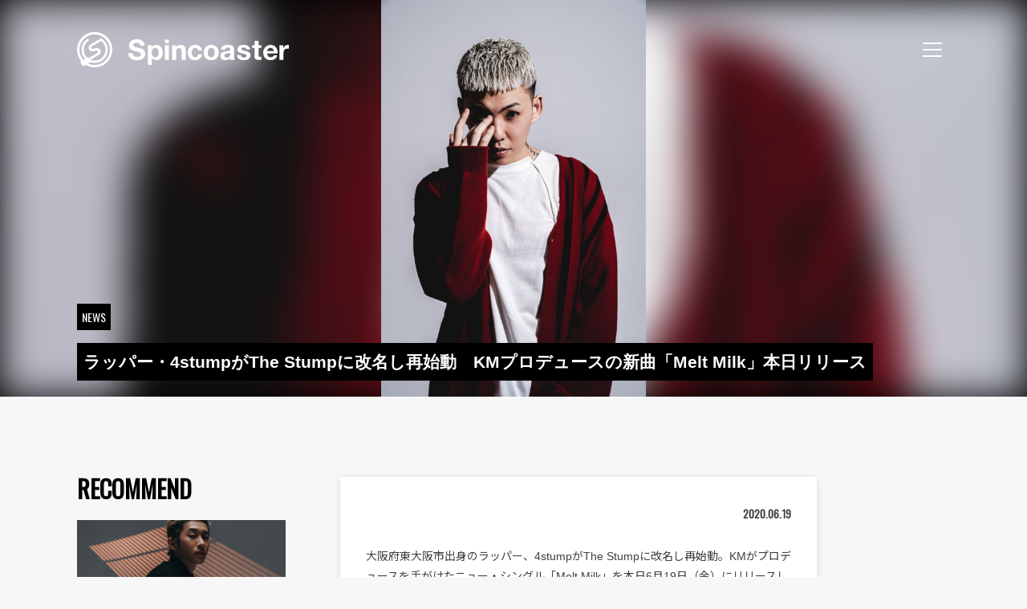

--- FILE ---
content_type: text/html; charset=UTF-8
request_url: https://spincoaster.com/news/the-stump-fka-4stump-release-new-single-melt-milk-prod-by-km
body_size: 113127
content:
<!doctype html>
<html dir="ltr" lang="ja"
	prefix="og: https://ogp.me/ns#" >
<head>
	<meta charset="UTF-8">
	<meta name="viewport" content="width=device-width, initial-scale=1">
	<link rel="icon" href="/content/themes/spincoaster/image/favicon.ico" type="image/x-icon">
	<link rel="icon" href="/content/themes/spincoaster/image/icon.svg" type="image/svg+xml">
	<link rel="apple-touch-icon" sizes="180x180" href="/content/themes/spincoaster/image/apple-touch-icon.png?m=20220412">
	<link rel="manifest" href="/content/themes/spincoaster/manifest.json">
	<link rel="profile" href="https://gmpg.org/xfn/11">
	<link rel="preconnect" href="https://fonts.googleapis.com">
	<link rel="preconnect" href="https://fonts.gstatic.com" crossorigin>
	<link href="https://fonts.googleapis.com/css2?family=Noto+Sans+JP:wght@400;700&family=Oswald&display=swap" rel="stylesheet">

	<!-- Global site tag (gtag.js) - Google Analytics -->
	<script async src="https://www.googletagmanager.com/gtag/js?id=G-W5BP0S1W4C"></script>
	<script>
		window.dataLayer = window.dataLayer || [];
		function gtag(){dataLayer.push(arguments);}
		gtag('js', new Date());
					gtag('config', 'G-W5BP0S1W4C');
			gtag('event', 'page_view', { send_to: 'G-W5BP0S1W4C' });
							gtag('config', 'UA-17285060-4');
			gtag('event', 'page_view', { send_to: 'UA-17285060-4' });
			</script>
	<title>ラッパー・4stumpがThe Stumpに改名し再始動 KMプロデュースの新曲「Melt Milk」本日リリース - Spincoaster (スピンコースター)</title>

		<!-- All in One SEO 4.3.2 - aioseo.com -->
		<meta name="description" content="大阪府東大阪市出身のラッパー、4stumpがThe Stumpに改名し再始動。KMがプロデュースを手がけたニュ" />
		<meta name="robots" content="max-image-preview:large" />
		<meta name="google-site-verification" content="ehbDrnLxq_gY4-RCyxMmbmXbeIQNejzvRI3Jhia5jjU" />
		<link rel="canonical" href="https://spincoaster.com/news/the-stump-fka-4stump-release-new-single-melt-milk-prod-by-km" />
		<meta name="generator" content="All in One SEO (AIOSEO) 4.3.2 " />
		<meta property="og:locale" content="ja_JP" />
		<meta property="og:site_name" content="Spincoaster (スピンコースター) - 独自に厳選した国内外の新鋭MUSICを紹介する音楽情報メディア。最新の音楽ニュースに加えて、ここでしか読めないミュージシャンの音楽的ルーツやインタビューも掲載！" />
		<meta property="og:type" content="article" />
		<meta property="og:title" content="ラッパー・4stumpがThe Stumpに改名し再始動 KMプロデュースの新曲「Melt Milk」本日リリース - Spincoaster (スピンコースター)" />
		<meta property="og:description" content="大阪府東大阪市出身のラッパー、4stumpがThe Stumpに改名し再始動。KMがプロデュースを手がけたニュ" />
		<meta property="og:url" content="https://spincoaster.com/news/the-stump-fka-4stump-release-new-single-melt-milk-prod-by-km" />
		<meta property="fb:admins" content="331036253580728" />
		<meta property="og:image" content="https://storage.spincoaster.com/media/2020/06/19204207/DSC00107.jpg" />
		<meta property="og:image:secure_url" content="https://storage.spincoaster.com/media/2020/06/19204207/DSC00107.jpg" />
		<meta property="og:image:width" content="1000" />
		<meta property="og:image:height" content="1500" />
		<meta property="article:published_time" content="2020-06-19T11:43:08+00:00" />
		<meta property="article:modified_time" content="2020-06-19T11:43:08+00:00" />
		<meta property="article:publisher" content="https://www.facebook.com/spincoaster.music/" />
		<meta name="twitter:card" content="summary_large_image" />
		<meta name="twitter:site" content="@spincoaster_2nd" />
		<meta name="twitter:title" content="ラッパー・4stumpがThe Stumpに改名し再始動 KMプロデュースの新曲「Melt Milk」本日リリース - Spincoaster (スピンコースター)" />
		<meta name="twitter:description" content="大阪府東大阪市出身のラッパー、4stumpがThe Stumpに改名し再始動。KMがプロデュースを手がけたニュ" />
		<meta name="twitter:image" content="https://storage.spincoaster.com/media/2020/06/19204207/DSC00107.jpg" />
		<script type="application/ld+json" class="aioseo-schema">
			{"@context":"https:\/\/schema.org","@graph":[{"@type":"BreadcrumbList","@id":"https:\/\/spincoaster.com\/news\/the-stump-fka-4stump-release-new-single-melt-milk-prod-by-km#breadcrumblist","itemListElement":[{"@type":"ListItem","@id":"https:\/\/spincoaster.com\/#listItem","position":1,"item":{"@type":"WebPage","@id":"https:\/\/spincoaster.com\/","name":"\u30db\u30fc\u30e0","description":"\u72ec\u81ea\u306b\u53b3\u9078\u3057\u305f\u56fd\u5185\u5916\u306e\u65b0\u92edMUSIC\u3092\u7d39\u4ecb\u3059\u308b\u97f3\u697d\u60c5\u5831\u30e1\u30c7\u30a3\u30a2\u3002\u6700\u65b0\u306e\u97f3\u697d\u30cb\u30e5\u30fc\u30b9\u306b\u52a0\u3048\u3066\u3001\u3053\u3053\u3067\u3057\u304b\u8aad\u3081\u306a\u3044\u30df\u30e5\u30fc\u30b8\u30b7\u30e3\u30f3\u306e\u97f3\u697d\u7684\u30eb\u30fc\u30c4\u3084\u30a4\u30f3\u30bf\u30d3\u30e5\u30fc\u3082\u63b2\u8f09\uff01We curate cutting edge music worldwide n introduce to Japanese audience. Also, we are aiming at introducing Japanese musicians to the world.\uff5cSpincoaster (\u30b9\u30d4\u30f3\u30b3\u30fc\u30b9\u30bf\u30fc)","url":"https:\/\/spincoaster.com\/"},"nextItem":"https:\/\/spincoaster.com\/news\/the-stump-fka-4stump-release-new-single-melt-milk-prod-by-km#listItem"},{"@type":"ListItem","@id":"https:\/\/spincoaster.com\/news\/the-stump-fka-4stump-release-new-single-melt-milk-prod-by-km#listItem","position":2,"item":{"@type":"WebPage","@id":"https:\/\/spincoaster.com\/news\/the-stump-fka-4stump-release-new-single-melt-milk-prod-by-km","name":"\u30e9\u30c3\u30d1\u30fc\u30fb4stump\u304cThe Stump\u306b\u6539\u540d\u3057\u518d\u59cb\u52d5\u3000KM\u30d7\u30ed\u30c7\u30e5\u30fc\u30b9\u306e\u65b0\u66f2\u300cMelt Milk\u300d\u672c\u65e5\u30ea\u30ea\u30fc\u30b9","description":"\u5927\u962a\u5e9c\u6771\u5927\u962a\u5e02\u51fa\u8eab\u306e\u30e9\u30c3\u30d1\u30fc\u30014stump\u304cThe Stump\u306b\u6539\u540d\u3057\u518d\u59cb\u52d5\u3002KM\u304c\u30d7\u30ed\u30c7\u30e5\u30fc\u30b9\u3092\u624b\u304c\u3051\u305f\u30cb\u30e5","url":"https:\/\/spincoaster.com\/news\/the-stump-fka-4stump-release-new-single-melt-milk-prod-by-km"},"previousItem":"https:\/\/spincoaster.com\/#listItem"}]},{"@type":"Organization","@id":"https:\/\/spincoaster.com\/#organization","name":"Spincoaster (\u30b9\u30d4\u30f3\u30b3\u30fc\u30b9\u30bf\u30fc)","url":"https:\/\/spincoaster.com\/","sameAs":["https:\/\/www.facebook.com\/spincoaster.music\/","https:\/\/www.instagram.com\/spincoaster\/","https:\/\/www.youtube.com\/channel\/UCExygIrhaBggJ5DXtqP_fnQ"]},{"@type":"Person","@id":"https:\/\/spincoaster.com\/author\/spincoaster#author","url":"https:\/\/spincoaster.com\/author\/spincoaster","name":"Spincoaster","image":{"@type":"ImageObject","@id":"https:\/\/spincoaster.com\/news\/the-stump-fka-4stump-release-new-single-melt-milk-prod-by-km#authorImage","url":"https:\/\/storage.spincoaster.com\/media\/2021\/07\/30155427\/Spincoaster_logo-e1627630558265.jpg","width":96,"height":96,"caption":"Spincoaster"}},{"@type":"WebPage","@id":"https:\/\/spincoaster.com\/news\/the-stump-fka-4stump-release-new-single-melt-milk-prod-by-km#webpage","url":"https:\/\/spincoaster.com\/news\/the-stump-fka-4stump-release-new-single-melt-milk-prod-by-km","name":"\u30e9\u30c3\u30d1\u30fc\u30fb4stump\u304cThe Stump\u306b\u6539\u540d\u3057\u518d\u59cb\u52d5 KM\u30d7\u30ed\u30c7\u30e5\u30fc\u30b9\u306e\u65b0\u66f2\u300cMelt Milk\u300d\u672c\u65e5\u30ea\u30ea\u30fc\u30b9 - Spincoaster (\u30b9\u30d4\u30f3\u30b3\u30fc\u30b9\u30bf\u30fc)","description":"\u5927\u962a\u5e9c\u6771\u5927\u962a\u5e02\u51fa\u8eab\u306e\u30e9\u30c3\u30d1\u30fc\u30014stump\u304cThe Stump\u306b\u6539\u540d\u3057\u518d\u59cb\u52d5\u3002KM\u304c\u30d7\u30ed\u30c7\u30e5\u30fc\u30b9\u3092\u624b\u304c\u3051\u305f\u30cb\u30e5","inLanguage":"ja","isPartOf":{"@id":"https:\/\/spincoaster.com\/#website"},"breadcrumb":{"@id":"https:\/\/spincoaster.com\/news\/the-stump-fka-4stump-release-new-single-melt-milk-prod-by-km#breadcrumblist"},"author":{"@id":"https:\/\/spincoaster.com\/author\/spincoaster#author"},"creator":{"@id":"https:\/\/spincoaster.com\/author\/spincoaster#author"},"image":{"@type":"ImageObject","url":"https:\/\/storage.spincoaster.com\/media\/2020\/06\/19204207\/DSC00107.jpg","@id":"https:\/\/spincoaster.com\/#mainImage","width":1000,"height":1500,"caption":"The 4Stump"},"primaryImageOfPage":{"@id":"https:\/\/spincoaster.com\/news\/the-stump-fka-4stump-release-new-single-melt-milk-prod-by-km#mainImage"},"datePublished":"2020-06-19T11:43:08+09:00","dateModified":"2020-06-19T11:43:08+09:00"},{"@type":"WebSite","@id":"https:\/\/spincoaster.com\/#website","url":"https:\/\/spincoaster.com\/","name":"Spincoaster (\u30b9\u30d4\u30f3\u30b3\u30fc\u30b9\u30bf\u30fc)","description":"\u72ec\u81ea\u306b\u53b3\u9078\u3057\u305f\u56fd\u5185\u5916\u306e\u65b0\u92edMUSIC\u3092\u7d39\u4ecb\u3059\u308b\u97f3\u697d\u60c5\u5831\u30e1\u30c7\u30a3\u30a2\u3002\u6700\u65b0\u306e\u97f3\u697d\u30cb\u30e5\u30fc\u30b9\u306b\u52a0\u3048\u3066\u3001\u3053\u3053\u3067\u3057\u304b\u8aad\u3081\u306a\u3044\u30df\u30e5\u30fc\u30b8\u30b7\u30e3\u30f3\u306e\u97f3\u697d\u7684\u30eb\u30fc\u30c4\u3084\u30a4\u30f3\u30bf\u30d3\u30e5\u30fc\u3082\u63b2\u8f09\uff01","inLanguage":"ja","publisher":{"@id":"https:\/\/spincoaster.com\/#organization"}}]}
		</script>
		<!-- All in One SEO -->

<link rel='dns-prefetch' href='//spincoaster.com' />
<link rel="alternate" type="application/rss+xml" title="Spincoaster (スピンコースター) &raquo; フィード" href="https://spincoaster.com/feed" />
<script type="text/javascript">
window._wpemojiSettings = {"baseUrl":"https:\/\/s.w.org\/images\/core\/emoji\/14.0.0\/72x72\/","ext":".png","svgUrl":"https:\/\/s.w.org\/images\/core\/emoji\/14.0.0\/svg\/","svgExt":".svg","source":{"concatemoji":"https:\/\/spincoaster.com\/wp\/wp-includes\/js\/wp-emoji-release.min.js?ver=6.1.9"}};
/*! This file is auto-generated */
!function(e,a,t){var n,r,o,i=a.createElement("canvas"),p=i.getContext&&i.getContext("2d");function s(e,t){var a=String.fromCharCode,e=(p.clearRect(0,0,i.width,i.height),p.fillText(a.apply(this,e),0,0),i.toDataURL());return p.clearRect(0,0,i.width,i.height),p.fillText(a.apply(this,t),0,0),e===i.toDataURL()}function c(e){var t=a.createElement("script");t.src=e,t.defer=t.type="text/javascript",a.getElementsByTagName("head")[0].appendChild(t)}for(o=Array("flag","emoji"),t.supports={everything:!0,everythingExceptFlag:!0},r=0;r<o.length;r++)t.supports[o[r]]=function(e){if(p&&p.fillText)switch(p.textBaseline="top",p.font="600 32px Arial",e){case"flag":return s([127987,65039,8205,9895,65039],[127987,65039,8203,9895,65039])?!1:!s([55356,56826,55356,56819],[55356,56826,8203,55356,56819])&&!s([55356,57332,56128,56423,56128,56418,56128,56421,56128,56430,56128,56423,56128,56447],[55356,57332,8203,56128,56423,8203,56128,56418,8203,56128,56421,8203,56128,56430,8203,56128,56423,8203,56128,56447]);case"emoji":return!s([129777,127995,8205,129778,127999],[129777,127995,8203,129778,127999])}return!1}(o[r]),t.supports.everything=t.supports.everything&&t.supports[o[r]],"flag"!==o[r]&&(t.supports.everythingExceptFlag=t.supports.everythingExceptFlag&&t.supports[o[r]]);t.supports.everythingExceptFlag=t.supports.everythingExceptFlag&&!t.supports.flag,t.DOMReady=!1,t.readyCallback=function(){t.DOMReady=!0},t.supports.everything||(n=function(){t.readyCallback()},a.addEventListener?(a.addEventListener("DOMContentLoaded",n,!1),e.addEventListener("load",n,!1)):(e.attachEvent("onload",n),a.attachEvent("onreadystatechange",function(){"complete"===a.readyState&&t.readyCallback()})),(e=t.source||{}).concatemoji?c(e.concatemoji):e.wpemoji&&e.twemoji&&(c(e.twemoji),c(e.wpemoji)))}(window,document,window._wpemojiSettings);
</script>
<style type="text/css">
img.wp-smiley,
img.emoji {
	display: inline !important;
	border: none !important;
	box-shadow: none !important;
	height: 1em !important;
	width: 1em !important;
	margin: 0 0.07em !important;
	vertical-align: -0.1em !important;
	background: none !important;
	padding: 0 !important;
}
</style>
	<link rel='stylesheet' id='wp-block-library-css' href='https://spincoaster.com/wp/wp-includes/css/dist/block-library/style.min.css?ver=6.1.9' type='text/css' media='all' />
<link rel='stylesheet' id='classic-theme-styles-css' href='https://spincoaster.com/wp/wp-includes/css/classic-themes.min.css?ver=1' type='text/css' media='all' />
<style id='global-styles-inline-css' type='text/css'>
body{--wp--preset--color--black: #000000;--wp--preset--color--cyan-bluish-gray: #abb8c3;--wp--preset--color--white: #ffffff;--wp--preset--color--pale-pink: #f78da7;--wp--preset--color--vivid-red: #cf2e2e;--wp--preset--color--luminous-vivid-orange: #ff6900;--wp--preset--color--luminous-vivid-amber: #fcb900;--wp--preset--color--light-green-cyan: #7bdcb5;--wp--preset--color--vivid-green-cyan: #00d084;--wp--preset--color--pale-cyan-blue: #8ed1fc;--wp--preset--color--vivid-cyan-blue: #0693e3;--wp--preset--color--vivid-purple: #9b51e0;--wp--preset--gradient--vivid-cyan-blue-to-vivid-purple: linear-gradient(135deg,rgba(6,147,227,1) 0%,rgb(155,81,224) 100%);--wp--preset--gradient--light-green-cyan-to-vivid-green-cyan: linear-gradient(135deg,rgb(122,220,180) 0%,rgb(0,208,130) 100%);--wp--preset--gradient--luminous-vivid-amber-to-luminous-vivid-orange: linear-gradient(135deg,rgba(252,185,0,1) 0%,rgba(255,105,0,1) 100%);--wp--preset--gradient--luminous-vivid-orange-to-vivid-red: linear-gradient(135deg,rgba(255,105,0,1) 0%,rgb(207,46,46) 100%);--wp--preset--gradient--very-light-gray-to-cyan-bluish-gray: linear-gradient(135deg,rgb(238,238,238) 0%,rgb(169,184,195) 100%);--wp--preset--gradient--cool-to-warm-spectrum: linear-gradient(135deg,rgb(74,234,220) 0%,rgb(151,120,209) 20%,rgb(207,42,186) 40%,rgb(238,44,130) 60%,rgb(251,105,98) 80%,rgb(254,248,76) 100%);--wp--preset--gradient--blush-light-purple: linear-gradient(135deg,rgb(255,206,236) 0%,rgb(152,150,240) 100%);--wp--preset--gradient--blush-bordeaux: linear-gradient(135deg,rgb(254,205,165) 0%,rgb(254,45,45) 50%,rgb(107,0,62) 100%);--wp--preset--gradient--luminous-dusk: linear-gradient(135deg,rgb(255,203,112) 0%,rgb(199,81,192) 50%,rgb(65,88,208) 100%);--wp--preset--gradient--pale-ocean: linear-gradient(135deg,rgb(255,245,203) 0%,rgb(182,227,212) 50%,rgb(51,167,181) 100%);--wp--preset--gradient--electric-grass: linear-gradient(135deg,rgb(202,248,128) 0%,rgb(113,206,126) 100%);--wp--preset--gradient--midnight: linear-gradient(135deg,rgb(2,3,129) 0%,rgb(40,116,252) 100%);--wp--preset--duotone--dark-grayscale: url('#wp-duotone-dark-grayscale');--wp--preset--duotone--grayscale: url('#wp-duotone-grayscale');--wp--preset--duotone--purple-yellow: url('#wp-duotone-purple-yellow');--wp--preset--duotone--blue-red: url('#wp-duotone-blue-red');--wp--preset--duotone--midnight: url('#wp-duotone-midnight');--wp--preset--duotone--magenta-yellow: url('#wp-duotone-magenta-yellow');--wp--preset--duotone--purple-green: url('#wp-duotone-purple-green');--wp--preset--duotone--blue-orange: url('#wp-duotone-blue-orange');--wp--preset--font-size--small: 13px;--wp--preset--font-size--medium: 20px;--wp--preset--font-size--large: 36px;--wp--preset--font-size--x-large: 42px;--wp--preset--spacing--20: 0.44rem;--wp--preset--spacing--30: 0.67rem;--wp--preset--spacing--40: 1rem;--wp--preset--spacing--50: 1.5rem;--wp--preset--spacing--60: 2.25rem;--wp--preset--spacing--70: 3.38rem;--wp--preset--spacing--80: 5.06rem;}:where(.is-layout-flex){gap: 0.5em;}body .is-layout-flow > .alignleft{float: left;margin-inline-start: 0;margin-inline-end: 2em;}body .is-layout-flow > .alignright{float: right;margin-inline-start: 2em;margin-inline-end: 0;}body .is-layout-flow > .aligncenter{margin-left: auto !important;margin-right: auto !important;}body .is-layout-constrained > .alignleft{float: left;margin-inline-start: 0;margin-inline-end: 2em;}body .is-layout-constrained > .alignright{float: right;margin-inline-start: 2em;margin-inline-end: 0;}body .is-layout-constrained > .aligncenter{margin-left: auto !important;margin-right: auto !important;}body .is-layout-constrained > :where(:not(.alignleft):not(.alignright):not(.alignfull)){max-width: var(--wp--style--global--content-size);margin-left: auto !important;margin-right: auto !important;}body .is-layout-constrained > .alignwide{max-width: var(--wp--style--global--wide-size);}body .is-layout-flex{display: flex;}body .is-layout-flex{flex-wrap: wrap;align-items: center;}body .is-layout-flex > *{margin: 0;}:where(.wp-block-columns.is-layout-flex){gap: 2em;}.has-black-color{color: var(--wp--preset--color--black) !important;}.has-cyan-bluish-gray-color{color: var(--wp--preset--color--cyan-bluish-gray) !important;}.has-white-color{color: var(--wp--preset--color--white) !important;}.has-pale-pink-color{color: var(--wp--preset--color--pale-pink) !important;}.has-vivid-red-color{color: var(--wp--preset--color--vivid-red) !important;}.has-luminous-vivid-orange-color{color: var(--wp--preset--color--luminous-vivid-orange) !important;}.has-luminous-vivid-amber-color{color: var(--wp--preset--color--luminous-vivid-amber) !important;}.has-light-green-cyan-color{color: var(--wp--preset--color--light-green-cyan) !important;}.has-vivid-green-cyan-color{color: var(--wp--preset--color--vivid-green-cyan) !important;}.has-pale-cyan-blue-color{color: var(--wp--preset--color--pale-cyan-blue) !important;}.has-vivid-cyan-blue-color{color: var(--wp--preset--color--vivid-cyan-blue) !important;}.has-vivid-purple-color{color: var(--wp--preset--color--vivid-purple) !important;}.has-black-background-color{background-color: var(--wp--preset--color--black) !important;}.has-cyan-bluish-gray-background-color{background-color: var(--wp--preset--color--cyan-bluish-gray) !important;}.has-white-background-color{background-color: var(--wp--preset--color--white) !important;}.has-pale-pink-background-color{background-color: var(--wp--preset--color--pale-pink) !important;}.has-vivid-red-background-color{background-color: var(--wp--preset--color--vivid-red) !important;}.has-luminous-vivid-orange-background-color{background-color: var(--wp--preset--color--luminous-vivid-orange) !important;}.has-luminous-vivid-amber-background-color{background-color: var(--wp--preset--color--luminous-vivid-amber) !important;}.has-light-green-cyan-background-color{background-color: var(--wp--preset--color--light-green-cyan) !important;}.has-vivid-green-cyan-background-color{background-color: var(--wp--preset--color--vivid-green-cyan) !important;}.has-pale-cyan-blue-background-color{background-color: var(--wp--preset--color--pale-cyan-blue) !important;}.has-vivid-cyan-blue-background-color{background-color: var(--wp--preset--color--vivid-cyan-blue) !important;}.has-vivid-purple-background-color{background-color: var(--wp--preset--color--vivid-purple) !important;}.has-black-border-color{border-color: var(--wp--preset--color--black) !important;}.has-cyan-bluish-gray-border-color{border-color: var(--wp--preset--color--cyan-bluish-gray) !important;}.has-white-border-color{border-color: var(--wp--preset--color--white) !important;}.has-pale-pink-border-color{border-color: var(--wp--preset--color--pale-pink) !important;}.has-vivid-red-border-color{border-color: var(--wp--preset--color--vivid-red) !important;}.has-luminous-vivid-orange-border-color{border-color: var(--wp--preset--color--luminous-vivid-orange) !important;}.has-luminous-vivid-amber-border-color{border-color: var(--wp--preset--color--luminous-vivid-amber) !important;}.has-light-green-cyan-border-color{border-color: var(--wp--preset--color--light-green-cyan) !important;}.has-vivid-green-cyan-border-color{border-color: var(--wp--preset--color--vivid-green-cyan) !important;}.has-pale-cyan-blue-border-color{border-color: var(--wp--preset--color--pale-cyan-blue) !important;}.has-vivid-cyan-blue-border-color{border-color: var(--wp--preset--color--vivid-cyan-blue) !important;}.has-vivid-purple-border-color{border-color: var(--wp--preset--color--vivid-purple) !important;}.has-vivid-cyan-blue-to-vivid-purple-gradient-background{background: var(--wp--preset--gradient--vivid-cyan-blue-to-vivid-purple) !important;}.has-light-green-cyan-to-vivid-green-cyan-gradient-background{background: var(--wp--preset--gradient--light-green-cyan-to-vivid-green-cyan) !important;}.has-luminous-vivid-amber-to-luminous-vivid-orange-gradient-background{background: var(--wp--preset--gradient--luminous-vivid-amber-to-luminous-vivid-orange) !important;}.has-luminous-vivid-orange-to-vivid-red-gradient-background{background: var(--wp--preset--gradient--luminous-vivid-orange-to-vivid-red) !important;}.has-very-light-gray-to-cyan-bluish-gray-gradient-background{background: var(--wp--preset--gradient--very-light-gray-to-cyan-bluish-gray) !important;}.has-cool-to-warm-spectrum-gradient-background{background: var(--wp--preset--gradient--cool-to-warm-spectrum) !important;}.has-blush-light-purple-gradient-background{background: var(--wp--preset--gradient--blush-light-purple) !important;}.has-blush-bordeaux-gradient-background{background: var(--wp--preset--gradient--blush-bordeaux) !important;}.has-luminous-dusk-gradient-background{background: var(--wp--preset--gradient--luminous-dusk) !important;}.has-pale-ocean-gradient-background{background: var(--wp--preset--gradient--pale-ocean) !important;}.has-electric-grass-gradient-background{background: var(--wp--preset--gradient--electric-grass) !important;}.has-midnight-gradient-background{background: var(--wp--preset--gradient--midnight) !important;}.has-small-font-size{font-size: var(--wp--preset--font-size--small) !important;}.has-medium-font-size{font-size: var(--wp--preset--font-size--medium) !important;}.has-large-font-size{font-size: var(--wp--preset--font-size--large) !important;}.has-x-large-font-size{font-size: var(--wp--preset--font-size--x-large) !important;}
.wp-block-navigation a:where(:not(.wp-element-button)){color: inherit;}
:where(.wp-block-columns.is-layout-flex){gap: 2em;}
.wp-block-pullquote{font-size: 1.5em;line-height: 1.6;}
</style>
<link rel='stylesheet' id='wc-shortcodes-style-css' href='https://spincoaster.com/content/plugins/wc-shortcodes/public/assets/css/style.css?ver=3.46' type='text/css' media='all' />
<link rel='stylesheet' id='wordpresscanvas-font-awesome-css' href='https://spincoaster.com/content/plugins/wc-shortcodes/public/assets/css/font-awesome.min.css?ver=4.7.0' type='text/css' media='all' />
<link rel='stylesheet' id='author_recommended_posts-public-css' href='https://spincoaster.com/content/plugins/author-recommended-posts/css/public.css?ver=1.0.3' type='text/css' media='screen' />

<script>
if (document.location.protocol != "https:") {
    document.location = document.URL.replace(/^http:/i, "https:");
}
</script>
<script src="https://spincoaster.com/wp/wp-includes/js/jquery/jquery.min.js?ver=3.6.1" type="text/javascript" defer=""></script>
<script src="https://spincoaster.com/wp/wp-includes/js/jquery/jquery-migrate.min.js?ver=3.3.2" type="text/javascript" defer=""></script>
<link rel="https://api.w.org/" href="https://spincoaster.com/wp-json/" /><link rel="EditURI" type="application/rsd+xml" title="RSD" href="https://spincoaster.com/wp/xmlrpc.php?rsd" />
<link rel="wlwmanifest" type="application/wlwmanifest+xml" href="https://spincoaster.com/wp/wp-includes/wlwmanifest.xml" />
<meta name="generator" content="WordPress 6.1.9" />
<link rel='shortlink' href='https://spincoaster.com/?p=103496' />
<link rel="alternate" type="application/json+oembed" href="https://spincoaster.com/wp-json/oembed/1.0/embed?url=https%3A%2F%2Fspincoaster.com%2Fnews%2Fthe-stump-fka-4stump-release-new-single-melt-milk-prod-by-km" />
<link rel="alternate" type="text/xml+oembed" href="https://spincoaster.com/wp-json/oembed/1.0/embed?url=https%3A%2F%2Fspincoaster.com%2Fnews%2Fthe-stump-fka-4stump-release-new-single-melt-milk-prod-by-km&#038;format=xml" />
<link rel="icon" href="https://storage.spincoaster.com/media/2025/11/09222355/cropped-Spincoaster-logo-GM_03-SYMBOL-MARK-1-32x32.png" sizes="32x32" />
<link rel="icon" href="https://storage.spincoaster.com/media/2025/11/09222355/cropped-Spincoaster-logo-GM_03-SYMBOL-MARK-1-192x192.png" sizes="192x192" />
<link rel="apple-touch-icon" href="https://storage.spincoaster.com/media/2025/11/09222355/cropped-Spincoaster-logo-GM_03-SYMBOL-MARK-1-180x180.png" />
<meta name="msapplication-TileImage" content="https://storage.spincoaster.com/media/2025/11/09222355/cropped-Spincoaster-logo-GM_03-SYMBOL-MARK-1-270x270.png" />
		<style type="text/css" id="wp-custom-css">
			/*
ここに独自の CSS を追加することができます。

詳しくは上のヘルプアイコンをクリックしてください。
*/

.sec-entry-pickup .entry-pickup > .inner {
  border: solid 0px;
}
.sec-entry-pickup .entry-pickup .entry {
  width: 100%;
}

.sub-title {
  padding: 0.25em 0.5em;
  color: #494949;
  background: transparent;
/*  border-left: solid 5px #7db4e6; */
	border-left: solid 5px #494949;
}

.wp-caption > p {
	margin-bottom: 0;
}

.group-sentence-title {
	font-weight: bold;
}
.group-sentence {
  border-left: 5px solid #ccc;
  padding-left: 15px;
}
		</style>
			<link href="/content/themes/spincoaster/style.css?382f3ce163ca47a95645" rel="stylesheet"><script src="/content/themes/spincoaster/index.js?382f3ce163ca47a95645" defer="defer"></script>	<!-- InMobi Choice. Consent Manager Tag v3.0 (for TCF 2.2) -->
<script type="text/javascript" async=true>
(function() {
  var host = "www.themoneytizer.com";
  var element = document.createElement('script');
  var firstScript = document.getElementsByTagName('script')[0];
  var url = 'https://cmp.inmobi.com'
    .concat('/choice/', '6Fv0cGNfc_bw8', '/', host, '/choice.js?tag_version=V3');
  var uspTries = 0;
  var uspTriesLimit = 3;
  element.async = true;
  element.type = 'text/javascript';
  element.src = url;

  firstScript.parentNode.insertBefore(element, firstScript);

  function makeStub() {
    var TCF_LOCATOR_NAME = '__tcfapiLocator';
    var queue = [];
    var win = window;
    var cmpFrame;

    function addFrame() {
      var doc = win.document;
      var otherCMP = !!(win.frames[TCF_LOCATOR_NAME]);

      if (!otherCMP) {
        if (doc.body) {
          var iframe = doc.createElement('iframe');

          iframe.style.cssText = 'display:none';
          iframe.name = TCF_LOCATOR_NAME;
          doc.body.appendChild(iframe);
        } else {
          setTimeout(addFrame, 5);
        }
      }
      return !otherCMP;
    }

    function tcfAPIHandler() {
      var gdprApplies;
      var args = arguments;

      if (!args.length) {
        return queue;
      } else if (args[0] === 'setGdprApplies') {
        if (
          args.length > 3 &&
          args[2] === 2 &&
          typeof args[3] === 'boolean'
        ) {
          gdprApplies = args[3];
          if (typeof args[2] === 'function') {
            args[2]('set', true);
          }
        }
      } else if (args[0] === 'ping') {
        var retr = {
          gdprApplies: gdprApplies,
          cmpLoaded: false,
          cmpStatus: 'stub'
        };

        if (typeof args[2] === 'function') {
          args[2](retr);
        }
      } else {
        if(args[0] === 'init' && typeof args[3] === 'object') {
          args[3] = Object.assign(args[3], { tag_version: 'V3' });
        }
        queue.push(args);
      }
    }

    function postMessageEventHandler(event) {
      var msgIsString = typeof event.data === 'string';
      var json = {};

      try {
        if (msgIsString) {
          json = JSON.parse(event.data);
        } else {
          json = event.data;
        }
      } catch (ignore) {}

      var payload = json.__tcfapiCall;

      if (payload) {
        window.__tcfapi(
          payload.command,
          payload.version,
          function(retValue, success) {
            var returnMsg = {
              __tcfapiReturn: {
                returnValue: retValue,
                success: success,
                callId: payload.callId
              }
            };
            if (msgIsString) {
              returnMsg = JSON.stringify(returnMsg);
            }
            if (event && event.source && event.source.postMessage) {
              event.source.postMessage(returnMsg, '*');
            }
          },
          payload.parameter
        );
      }
    }

    while (win) {
      try {
        if (win.frames[TCF_LOCATOR_NAME]) {
          cmpFrame = win;
          break;
        }
      } catch (ignore) {}

      if (win === window.top) {
        break;
      }
      win = win.parent;
    }
    if (!cmpFrame) {
      addFrame();
      win.__tcfapi = tcfAPIHandler;
      win.addEventListener('message', postMessageEventHandler, false);
    }
  };

  makeStub();

  var uspStubFunction = function() {
    var arg = arguments;
    if (typeof window.__uspapi !== uspStubFunction) {
      setTimeout(function() {
        if (typeof window.__uspapi !== 'undefined') {
          window.__uspapi.apply(window.__uspapi, arg);
        }
      }, 500);
    }
  };

  var checkIfUspIsReady = function() {
    uspTries++;
    if (window.__uspapi === uspStubFunction && uspTries < uspTriesLimit) {
      console.warn('USP is not accessible');
    } else {
      clearInterval(uspInterval);
    }
  };

  if (typeof window.__uspapi === 'undefined') {
    window.__uspapi = uspStubFunction;
    var uspInterval = setInterval(checkIfUspIsReady, 6000);
  }
})();
</script>
<!-- End InMobi Choice. Consent Manager Tag v3.0 (for TCF 2.2) -->
</head>

<body class="post_news-template-default single single-post_news postid-103496 wc-shortcodes-font-awesome-enabled no-sidebar">
<div id="page" class="site">
	<a class="skip-link screen-reader-text" href="#content">Skip to content</a>

	<header id="spin-header" class="spin-header">
		<div class="spin-header-logo-wrapper">
			<a title="Go to home" class="spin-header-logo" href="/">
				<span id="spin-header-logo" class="spin-header-logo__symbol">
					<svg viewBox="0 0 200 200" fill="none" xmlns="http://www.w3.org/2000/svg">
<g clip-path="url(#clip0_951_810)">
<g id="spin-symbol-animatable" clip-path="url(#clip1_951_810)" transform-origin="center">
<path d="M140.501 38.1099L143.181 42.7599L140.501 38.1099C139.171 37.2399 137.811 36.4099 136.421 35.6299L123.671 42.9899L123.411 43.1399C128.161 45.1099 132.611 47.6399 136.681 50.6799L136.921 50.5399L140.051 48.7299L136.921 50.5399C143.441 55.4099 149.091 61.6399 153.411 69.1199C170.481 98.6799 160.311 136.62 130.751 153.68C130.341 153.92 129.921 154.13 129.501 154.35C129.291 154.47 129.071 154.58 128.861 154.69C128.151 155.07 127.431 155.44 126.711 155.79C126.481 155.9 126.241 156.01 126.011 156.12C123.711 157.2 121.381 158.12 119.021 158.89C118.661 159.01 118.301 159.13 117.941 159.24C117.291 159.44 116.641 159.62 115.991 159.79C115.581 159.9 115.161 160.01 114.741 160.12C114.101 160.28 113.461 160.43 112.811 160.56C112.381 160.65 111.941 160.74 111.511 160.82C110.871 160.94 110.231 161.06 109.591 161.16C109.141 161.23 108.701 161.29 108.251 161.35C107.611 161.44 106.971 161.53 106.331 161.59C105.851 161.64 105.361 161.67 104.881 161.71C104.271 161.76 103.671 161.82 103.061 161.85C101.981 161.91 100.901 161.94 99.8108 161.94C99.8108 161.94 99.8008 161.94 99.7908 161.94C99.7508 161.94 99.7008 161.94 99.6608 161.94C98.5308 161.94 97.4008 161.9 96.2808 161.84H96.2508C83.7108 161.12 72.1708 156.67 62.7308 149.57L62.6908 149.59C60.7808 148.16 58.9608 146.61 57.2108 144.95C52.9908 140.95 49.2508 136.29 46.2008 131C29.1208 101.47 39.2908 63.5299 68.8508 46.4599L62.7408 35.8799C40.3708 48.7399 25.3008 72.8499 25.3008 100.5C25.3008 141.65 58.6508 175 99.8008 175C140.951 175 174.301 141.65 174.301 100.5C174.301 74.3799 160.851 51.4099 140.501 38.1099Z" />
</g>
<path d="M199.94 98.6049C199.19 44.1022 154.639 0 99.98 0C45.3209 0 0 44.8622 0 100.005C0 101.425 0.039992 102.845 0.09998 104.245C0.09998 104.415 0.109978 104.575 0.119976 104.745C0.179964 106.115 0.279944 107.465 0.39992 108.825C0.409918 108.995 0.429914 109.165 0.44991 109.335C0.579884 110.726 0.729854 112.106 0.919816 113.486C0.919816 113.556 0.939812 113.626 0.94981 113.686C3.58928 132.857 11.6777 150.318 23.5953 164.438L23.5553 164.458C30.7139 172.949 39.2621 180.219 48.8402 185.939L48.8802 185.919C60.058 192.6 72.6555 197.16 86.0828 199.04C86.1828 199.05 86.2727 199.07 86.3727 199.08C88.5023 199.37 90.6519 199.6 92.8314 199.75C93.0614 199.77 93.2913 199.78 93.5213 199.79C94.3511 199.84 95.181 199.89 96.0108 199.92C96.3007 199.93 96.5807 199.94 96.8706 199.95C97.9204 199.98 98.9602 200 100.02 200C154.679 200 199.23 155.898 199.98 101.395C199.98 100.925 200 100.465 200 99.995C200 99.525 199.99 99.0549 199.98 98.5949L199.94 98.6049ZM186.293 100.005C186.293 147.687 147.65 186.349 99.97 186.349C98.6003 186.349 97.2506 186.309 95.9008 186.249C95.7109 186.249 95.5209 186.239 95.3409 186.229C94.0912 186.159 92.8414 186.069 91.6117 185.949C91.3217 185.919 91.0418 185.889 90.7519 185.859C89.5821 185.739 88.4223 185.589 87.2626 185.419C86.9126 185.369 86.5627 185.309 86.2128 185.249C85.113 185.069 84.0132 184.879 82.9334 184.659C82.5335 184.579 82.1336 184.489 81.7337 184.399C80.9538 184.229 80.184 184.049 79.4041 183.859C78.6843 183.679 77.9644 183.499 77.2545 183.299C76.6447 183.129 76.0348 182.959 75.4249 182.779C74.4051 182.479 73.4053 182.149 72.3955 181.819C72.0456 181.699 71.6957 181.589 71.3557 181.469C47.6405 173.129 28.6743 154.738 19.5561 131.387C19.5361 131.327 19.5061 131.267 19.4861 131.207C19.0662 130.116 18.6663 129.026 18.2863 127.916C18.2164 127.706 18.1464 127.496 18.0764 127.296C17.7465 126.296 17.4265 125.286 17.1266 124.276C17.0266 123.946 16.9366 123.616 16.8466 123.276C16.5867 122.356 16.3367 121.426 16.1168 120.486C16.0068 120.046 15.9068 119.596 15.8068 119.146C15.6169 118.296 15.4269 117.446 15.2569 116.576C15.147 116.026 15.057 115.466 14.957 114.906C14.817 114.126 14.6871 113.356 14.5671 112.566C14.4671 111.886 14.3871 111.206 14.3071 110.516C14.2272 109.835 14.1272 109.145 14.0672 108.455C13.9872 107.595 13.9272 106.735 13.8672 105.865C13.8272 105.335 13.7772 104.805 13.7572 104.265C13.6873 102.845 13.6473 101.425 13.6473 99.995C13.6473 99.475 13.6773 98.9649 13.6873 98.4449C14.5371 51.4926 52.8194 13.6807 99.96 13.6707H99.98C147.65 13.6707 186.283 52.3126 186.293 99.995V100.015V100.005Z" />
<path d="M63.0479 141.774L17.582 168.031L33.1839 195.061L78.6498 168.804L63.0479 141.774Z" />
<path d="M108.449 123.216L88.7725 134.577L63.9074 148.938L62.8477 149.548C66.9168 152.578 67.8167 157.168 72.5657 159.138L99.5603 143.547L118.547 132.577C133.923 123.696 137.953 113.396 130.844 101.085C124.975 90.9146 116.687 90.5046 111.008 91.0846C107.309 91.4046 103.23 92.2547 99.3603 93.1347C98.2806 93.3847 97.2508 93.6248 96.251 93.8648C87.4027 95.9949 83.6835 96.6449 80.5741 91.2446C77.5947 86.0744 81.7439 82.4142 90.992 77.0739L106.469 68.1335L136.813 50.6126C132.774 47.5725 128.345 45.0123 123.626 43.0322H123.606L104.099 54.3028L100.38 56.4529L99.8903 56.7329L80.904 67.7035C65.5271 76.5839 61.4979 86.8844 68.6065 99.195C74.4753 109.366 82.7637 109.776 88.4425 109.196C92.1418 108.876 96.231 108.025 100.09 107.145C101.17 106.895 102.2 106.655 103.2 106.415C112.048 104.285 115.767 103.635 118.876 109.036C121.856 114.206 117.707 117.866 108.459 123.206L108.449 123.216Z" />
</g>
<defs>
</defs>
</svg>
				</span>
				<span class="spin-header-logo__wordmark">
					<svg xmlns="http://www.w3.org/2000/svg" width="489.999" height="78.318" viewBox="0 0 489.999 78.318">
  <g id="Group_3" data-name="Group 3" transform="translate(-794.742 -507.841)">
    <path id="Path_26" data-name="Path 26" d="M808.914,555.5a9.722,9.722,0,0,0,2.963,3.478,12.807,12.807,0,0,0,4.336,1.975,20.513,20.513,0,0,0,5.152.644,26.776,26.776,0,0,0,3.865-.3,13.427,13.427,0,0,0,3.865-1.159,8.417,8.417,0,0,0,3.005-2.362,5.922,5.922,0,0,0,1.2-3.821,5.378,5.378,0,0,0-1.588-4.036,12.623,12.623,0,0,0-4.165-2.577,41.675,41.675,0,0,0-5.84-1.8q-3.264-.772-6.612-1.717a58.56,58.56,0,0,1-6.7-2.1,22.93,22.93,0,0,1-5.838-3.221,15.133,15.133,0,0,1-4.166-4.938,14.977,14.977,0,0,1-1.589-7.17,16.059,16.059,0,0,1,2.018-8.2,18.277,18.277,0,0,1,5.282-5.8,23.01,23.01,0,0,1,7.385-3.435,31.469,31.469,0,0,1,8.245-1.116,39.031,39.031,0,0,1,9.23,1.073,23.076,23.076,0,0,1,7.858,3.478,17.613,17.613,0,0,1,5.454,6.14,18.851,18.851,0,0,1,2.017,9.06H831.242a10.866,10.866,0,0,0-1.161-4.551,7.573,7.573,0,0,0-2.618-2.834,11.092,11.092,0,0,0-3.736-1.46,23.023,23.023,0,0,0-4.594-.429,15.843,15.843,0,0,0-3.263.343,8.773,8.773,0,0,0-2.964,1.2,7.469,7.469,0,0,0-2.189,2.147,5.772,5.772,0,0,0-.859,3.264,5.505,5.505,0,0,0,.687,2.919,6.136,6.136,0,0,0,2.706,2.062,34.514,34.514,0,0,0,5.582,1.889q3.561.945,9.317,2.4,1.717.345,4.766,1.245a22.88,22.88,0,0,1,6.054,2.877,18.323,18.323,0,0,1,5.2,5.282,15.028,15.028,0,0,1,2.189,8.458,18.764,18.764,0,0,1-1.631,7.815,16.981,16.981,0,0,1-4.852,6.226,23.314,23.314,0,0,1-7.987,4.079,37.761,37.761,0,0,1-11.034,1.46,38.739,38.739,0,0,1-9.833-1.246,24.672,24.672,0,0,1-8.416-3.907,19.285,19.285,0,0,1-5.8-6.784,20.233,20.233,0,0,1-2.06-9.79H807.8A11.236,11.236,0,0,0,808.914,555.5Z"/>
    <path id="Path_27" data-name="Path 27" d="M865.934,526.218v5.668h.171a13.419,13.419,0,0,1,5.668-5.238,17.383,17.383,0,0,1,7.557-1.632,19.24,19.24,0,0,1,9.017,1.975,18.647,18.647,0,0,1,6.27,5.239,22.143,22.143,0,0,1,3.691,7.6,33.754,33.754,0,0,1,1.2,9.06,30.494,30.494,0,0,1-1.2,8.588,21.831,21.831,0,0,1-3.649,7.3,18.074,18.074,0,0,1-6.1,5.067,18.355,18.355,0,0,1-8.545,1.889,17.3,17.3,0,0,1-7.6-1.674,14.379,14.379,0,0,1-5.71-4.938h-.171v21.039h-12.2V526.218Zm15.844,35.209a9.789,9.789,0,0,0,3.263-3.134,12.93,12.93,0,0,0,1.761-4.509,26.672,26.672,0,0,0,.515-5.238,24.752,24.752,0,0,0-.558-5.239,14.011,14.011,0,0,0-1.846-4.594,10.312,10.312,0,0,0-3.306-3.263,9.251,9.251,0,0,0-4.939-1.246,9.41,9.41,0,0,0-5.023,1.246,9.993,9.993,0,0,0-3.263,3.22,13.35,13.35,0,0,0-1.761,4.551,27.14,27.14,0,0,0-.516,5.325,24.666,24.666,0,0,0,.559,5.238,13.52,13.52,0,0,0,1.8,4.509,10.406,10.406,0,0,0,13.311,3.134Z"/>
    <path id="Path_28" data-name="Path 28" d="M906.295,519.348V509.3h12.2v10.047Zm12.2,6.87v44.4h-12.2v-44.4Z"/>
    <path id="Path_29" data-name="Path 29" d="M939.7,526.218V532.4h.258a14,14,0,0,1,6.012-5.624,17.391,17.391,0,0,1,7.556-1.761,20.73,20.73,0,0,1,8.031,1.331,11.92,11.92,0,0,1,4.937,3.693,14.316,14.316,0,0,1,2.534,5.753,35.9,35.9,0,0,1,.729,7.514v27.309H957.562V545.54q0-5.494-1.717-8.2t-6.1-2.705q-4.981,0-7.214,2.963t-2.233,9.746v23.273H928.107v-44.4Z"/>
    <path id="Path_30" data-name="Path 30" d="M998.522,534.2a8.557,8.557,0,0,0-4.893,1.332,10.567,10.567,0,0,0-3.221,3.435,14.841,14.841,0,0,0-1.761,4.637,25.2,25.2,0,0,0-.514,5.024,24.137,24.137,0,0,0,.514,4.894,15.111,15.111,0,0,0,1.676,4.509,9.6,9.6,0,0,0,3.133,3.306,8.613,8.613,0,0,0,4.809,1.288,8.934,8.934,0,0,0,6.741-2.447,11.571,11.571,0,0,0,2.963-6.569h11.765q-1.2,8.846-6.869,13.482t-14.514,4.637a24.3,24.3,0,0,1-9.145-1.674,20.247,20.247,0,0,1-7.085-4.681,21.249,21.249,0,0,1-4.551-7.17,24.837,24.837,0,0,1-1.633-9.146,29.578,29.578,0,0,1,1.5-9.575,21.513,21.513,0,0,1,4.423-7.643,20.215,20.215,0,0,1,7.127-5.024,24.216,24.216,0,0,1,9.618-1.8,27.842,27.842,0,0,1,7.6,1.03,20.3,20.3,0,0,1,6.526,3.135,16.2,16.2,0,0,1,6.742,12.667h-11.936Q1006.335,534.2,998.522,534.2Z"/>
    <path id="Path_31" data-name="Path 31" d="M1026.432,538.8a20.313,20.313,0,0,1,11.851-12.109,25.36,25.36,0,0,1,9.446-1.674,25.715,25.715,0,0,1,9.49,1.674,20.23,20.23,0,0,1,11.894,12.109,27.3,27.3,0,0,1,1.63,9.661,26.938,26.938,0,0,1-1.63,9.618,20.876,20.876,0,0,1-4.638,7.342,20.178,20.178,0,0,1-7.256,4.68,26.326,26.326,0,0,1-9.49,1.632,25.962,25.962,0,0,1-9.446-1.632,20.23,20.23,0,0,1-7.213-4.68,20.82,20.82,0,0,1-4.638-7.342,26.892,26.892,0,0,1-1.632-9.618A27.254,27.254,0,0,1,1026.432,538.8Zm11.078,14.856a13.8,13.8,0,0,0,1.761,4.552,9.364,9.364,0,0,0,3.306,3.22,10.075,10.075,0,0,0,5.152,1.2,10.321,10.321,0,0,0,5.2-1.2,9.28,9.28,0,0,0,3.349-3.22,13.869,13.869,0,0,0,1.76-4.552,25.954,25.954,0,0,0,.516-5.2,26.623,26.623,0,0,0-.516-5.239,13.413,13.413,0,0,0-1.76-4.551,9.783,9.783,0,0,0-3.349-3.22,10.06,10.06,0,0,0-5.2-1.246,9.381,9.381,0,0,0-8.458,4.466,13.349,13.349,0,0,0-1.761,4.551,26.623,26.623,0,0,0-.515,5.239A25.954,25.954,0,0,0,1037.51,553.655Z"/>
    <path id="Path_32" data-name="Path 32" d="M1077.27,539.872a14.151,14.151,0,0,1,2.147-7.127,14.591,14.591,0,0,1,4.808-4.552,20.962,20.962,0,0,1,6.57-2.447,37.394,37.394,0,0,1,7.342-.73,49.913,49.913,0,0,1,6.784.472,20.821,20.821,0,0,1,6.269,1.847,12.349,12.349,0,0,1,4.638,3.821,10.682,10.682,0,0,1,1.8,6.484v23.1a46.2,46.2,0,0,0,.344,5.754,10.35,10.35,0,0,0,1.2,4.122H1106.81a17.088,17.088,0,0,1-.557-2.1,17.891,17.891,0,0,1-.3-2.19,15.878,15.878,0,0,1-6.871,4.208,27.587,27.587,0,0,1-8.071,1.2,21.819,21.819,0,0,1-5.926-.773,13.54,13.54,0,0,1-4.808-2.4,11.152,11.152,0,0,1-3.221-4.122,13.932,13.932,0,0,1-1.16-5.926,12.923,12.923,0,0,1,1.332-6.225,11.125,11.125,0,0,1,3.434-3.908,15.412,15.412,0,0,1,4.809-2.19,51.706,51.706,0,0,1,5.453-1.159q2.747-.429,5.41-.687a32.641,32.641,0,0,0,4.724-.773,8.24,8.24,0,0,0,3.263-1.5,3.3,3.3,0,0,0,1.116-2.877,6.463,6.463,0,0,0-.644-3.134,4.734,4.734,0,0,0-1.717-1.8,6.762,6.762,0,0,0-2.491-.858,20.524,20.524,0,0,0-3.048-.215,9.254,9.254,0,0,0-5.668,1.546q-2.061,1.545-2.405,5.152Zm28.166,9.017a5.457,5.457,0,0,1-1.932,1.074,19.912,19.912,0,0,1-2.49.644q-1.334.258-2.792.429t-2.918.43a22.065,22.065,0,0,0-2.706.686,8.028,8.028,0,0,0-2.318,1.16,5.509,5.509,0,0,0-1.589,1.846,5.926,5.926,0,0,0-.6,2.834,5.716,5.716,0,0,0,.6,2.748,4.6,4.6,0,0,0,1.631,1.761,6.9,6.9,0,0,0,2.4.9,15.317,15.317,0,0,0,2.835.258,10.779,10.779,0,0,0,5.582-1.2,8.064,8.064,0,0,0,2.92-2.877,9.22,9.22,0,0,0,1.159-3.392,23.529,23.529,0,0,0,.214-2.748Z"/>
    <path id="Path_33" data-name="Path 33" d="M1139.056,559.581a7.143,7.143,0,0,0,2.1,2.319,9,9,0,0,0,2.963,1.33,13.865,13.865,0,0,0,3.478.43,12.931,12.931,0,0,0,2.705-.3,9.168,9.168,0,0,0,2.576-.945,5.854,5.854,0,0,0,1.933-1.717,4.519,4.519,0,0,0,.772-2.705q0-2.746-3.65-4.122a73.074,73.074,0,0,0-10.175-2.748q-2.664-.6-5.2-1.417a17.66,17.66,0,0,1-4.509-2.147,10.4,10.4,0,0,1-3.176-3.349,9.463,9.463,0,0,1-1.2-4.938,13.359,13.359,0,0,1,1.674-7.041,12.354,12.354,0,0,1,4.422-4.337,19.38,19.38,0,0,1,6.184-2.233,38.149,38.149,0,0,1,7.042-.644,35.24,35.24,0,0,1,7,.687,18.591,18.591,0,0,1,6.055,2.318,13.938,13.938,0,0,1,4.423,4.337,14.6,14.6,0,0,1,2.1,6.827h-11.594q-.257-3.519-2.662-4.766a12.188,12.188,0,0,0-5.668-1.245,21.031,21.031,0,0,0-2.233.129,7.458,7.458,0,0,0-2.19.558,4.519,4.519,0,0,0-1.674,1.245,3.288,3.288,0,0,0-.687,2.19,3.34,3.34,0,0,0,1.2,2.662,9.289,9.289,0,0,0,3.135,1.675,39.152,39.152,0,0,0,4.422,1.159q2.492.516,5.067,1.116a52.38,52.38,0,0,1,5.195,1.46,17.115,17.115,0,0,1,4.509,2.276,11.055,11.055,0,0,1,3.178,3.521,10.351,10.351,0,0,1,1.2,5.2,13.488,13.488,0,0,1-6.355,12.109,18.842,18.842,0,0,1-6.484,2.533,37.846,37.846,0,0,1-7.428.73,36.8,36.8,0,0,1-7.557-.773,19.933,19.933,0,0,1-6.569-2.576,14.716,14.716,0,0,1-4.724-4.766,14.92,14.92,0,0,1-2.018-7.428h11.593A6.686,6.686,0,0,0,1139.056,559.581Z"/>
    <path id="Path_34" data-name="Path 34" d="M1201.014,526.218v8.158h-8.931V556.36q0,3.093,1.031,4.122t4.122,1.031c.687,0,1.344-.028,1.975-.086a16.657,16.657,0,0,0,1.8-.257v9.446a29.148,29.148,0,0,1-3.435.343q-1.89.084-3.692.086a35.66,35.66,0,0,1-5.367-.386,12.644,12.644,0,0,1-4.466-1.5,7.925,7.925,0,0,1-3.048-3.177,11.325,11.325,0,0,1-1.117-5.41V534.376H1172.5v-8.158h7.385v-13.31h12.194v13.31Z"/>
    <path id="Path_35" data-name="Path 35" d="M1221.623,559.967q2.748,2.664,7.9,2.662a10.866,10.866,0,0,0,6.355-1.846,7.669,7.669,0,0,0,3.263-3.907h10.735q-2.577,7.986-7.9,11.421a23.25,23.25,0,0,1-12.881,3.435,25.355,25.355,0,0,1-9.446-1.674,19.629,19.629,0,0,1-7.128-4.767,21.444,21.444,0,0,1-4.509-7.385,27.032,27.032,0,0,1-1.588-9.446,25.92,25.92,0,0,1,1.631-9.275,21.47,21.47,0,0,1,11.808-12.366,22.994,22.994,0,0,1,9.232-1.8,21.111,21.111,0,0,1,9.876,2.19,19.735,19.735,0,0,1,6.913,5.882,24.2,24.2,0,0,1,3.907,8.416,31.392,31.392,0,0,1,.858,9.876h-32.031Q1218.876,557.305,1221.623,559.967Zm13.784-23.358q-2.19-2.4-6.655-2.405a10.628,10.628,0,0,0-4.853.988,9.25,9.25,0,0,0-3.091,2.448,8.993,8.993,0,0,0-1.632,3.091,14.04,14.04,0,0,0-.558,2.92h19.838A14.11,14.11,0,0,0,1235.407,536.609Z"/>
    <path id="Path_36" data-name="Path 36" d="M1267.738,526.218v8.244h.172a14.933,14.933,0,0,1,2.318-3.821,15.213,15.213,0,0,1,3.349-3.006,16.424,16.424,0,0,1,4.037-1.932,14.576,14.576,0,0,1,4.465-.687,9.518,9.518,0,0,1,2.662.429v11.336q-.859-.171-2.061-.3a21.775,21.775,0,0,0-2.318-.129,13,13,0,0,0-5.668,1.117,9.833,9.833,0,0,0-3.736,3.048,12.193,12.193,0,0,0-2.017,4.509,24.465,24.465,0,0,0-.6,5.582v20.009h-12.194v-44.4Z"/>
  </g>
</svg>
				</span>
			</a>
		</div>
		<script>
			const logo = document.querySelector("#spin-symbol-animatable");
document.addEventListener('scroll', (e) => {
  const deg = window.scrollY / 5;
  logo.style = `transform: rotate(${deg}deg)`;
}, { passive: true });
		</script>
		<input type="checkbox" id="drawer-toggle" class="spin-drawer__toggle">
<label for="drawer-toggle" class="spin-drawer__button">
	<span class="spin-bars-icon"></span>
</label>
<div class="spin-drawer">
	<div class="spin-drawer__background-board"></div>
	<div class="spin-drawer__background-board"></div>
	<div class="spin-drawer__background-board"></div>
	<div class="spin-drawer__background-board"></div>
	<div class="spin-drawer__background-board"></div>
	<div class="spin-drawer__content">
		<div class="spin-drawer-content-header">
			<a title="Go to home" class="spin-header-logo" href="/">
				<span class="spin-header-logo__symbol">
					<svg xmlns="http://www.w3.org/2000/svg" width="120" height="120" viewBox="0 0 120 120">
  <path id="Path_25" data-name="Path 25" d="M694.741,480.518a59.966,59.966,0,0,0-45.85,98.654l-3.65,2.107,9.375,16.238,9.448-5.454a59.993,59.993,0,1,0,30.677-111.545Zm0,111.8a51.484,51.484,0,0,1-22.34-5.07l7.441-4.3a44.98,44.98,0,0,0,38.767-80.573l2.164,3.748-2.164-3.748c-.455-.283-.914-.56-1.378-.827l-8.165,4.714-11.7,6.757-2.229,1.287-.3.17-11.4,6.58c-9.231,5.329-11.646,11.509-7.383,18.893,3.523,6.1,8.494,6.345,11.906,6a53.855,53.855,0,0,0,6.993-1.23c.645-.147,1.267-.3,1.867-.441,5.311-1.277,7.542-1.666,9.41,1.569,1.79,3.1-.7,5.3-6.254,8.5l-11.811,6.819-14.923,8.615-.779.451a37.548,37.548,0,0,1-9.894-11.15,37.184,37.184,0,0,1,13.595-50.738l-3.929-6.8a45,45,0,0,0-10.109,69.98L656.119,575a51.776,51.776,0,1,1,38.622,17.32Zm18.681-51.236c-3.522-6.1-8.494-6.345-11.906-6a53.9,53.9,0,0,0-6.992,1.23c-.646.147-1.267.3-1.867.441-5.312,1.277-7.542,1.666-9.41-1.57-1.791-3.1.7-5.3,6.253-8.5l9.287-5.362L717.014,510.8l1.878-1.085-1.878,1.085a37.131,37.131,0,0,1-36.6,63.972l14.227-8.214,11.4-6.579C715.27,554.647,717.685,548.467,713.422,541.083Z" transform="translate(-634.741 -480.518)"/>
</svg>
				</span>
				<span class="spin-header-logo__wordmark">
					<svg xmlns="http://www.w3.org/2000/svg" width="489.999" height="78.318" viewBox="0 0 489.999 78.318">
  <g id="Group_3" data-name="Group 3" transform="translate(-794.742 -507.841)">
    <path id="Path_26" data-name="Path 26" d="M808.914,555.5a9.722,9.722,0,0,0,2.963,3.478,12.807,12.807,0,0,0,4.336,1.975,20.513,20.513,0,0,0,5.152.644,26.776,26.776,0,0,0,3.865-.3,13.427,13.427,0,0,0,3.865-1.159,8.417,8.417,0,0,0,3.005-2.362,5.922,5.922,0,0,0,1.2-3.821,5.378,5.378,0,0,0-1.588-4.036,12.623,12.623,0,0,0-4.165-2.577,41.675,41.675,0,0,0-5.84-1.8q-3.264-.772-6.612-1.717a58.56,58.56,0,0,1-6.7-2.1,22.93,22.93,0,0,1-5.838-3.221,15.133,15.133,0,0,1-4.166-4.938,14.977,14.977,0,0,1-1.589-7.17,16.059,16.059,0,0,1,2.018-8.2,18.277,18.277,0,0,1,5.282-5.8,23.01,23.01,0,0,1,7.385-3.435,31.469,31.469,0,0,1,8.245-1.116,39.031,39.031,0,0,1,9.23,1.073,23.076,23.076,0,0,1,7.858,3.478,17.613,17.613,0,0,1,5.454,6.14,18.851,18.851,0,0,1,2.017,9.06H831.242a10.866,10.866,0,0,0-1.161-4.551,7.573,7.573,0,0,0-2.618-2.834,11.092,11.092,0,0,0-3.736-1.46,23.023,23.023,0,0,0-4.594-.429,15.843,15.843,0,0,0-3.263.343,8.773,8.773,0,0,0-2.964,1.2,7.469,7.469,0,0,0-2.189,2.147,5.772,5.772,0,0,0-.859,3.264,5.505,5.505,0,0,0,.687,2.919,6.136,6.136,0,0,0,2.706,2.062,34.514,34.514,0,0,0,5.582,1.889q3.561.945,9.317,2.4,1.717.345,4.766,1.245a22.88,22.88,0,0,1,6.054,2.877,18.323,18.323,0,0,1,5.2,5.282,15.028,15.028,0,0,1,2.189,8.458,18.764,18.764,0,0,1-1.631,7.815,16.981,16.981,0,0,1-4.852,6.226,23.314,23.314,0,0,1-7.987,4.079,37.761,37.761,0,0,1-11.034,1.46,38.739,38.739,0,0,1-9.833-1.246,24.672,24.672,0,0,1-8.416-3.907,19.285,19.285,0,0,1-5.8-6.784,20.233,20.233,0,0,1-2.06-9.79H807.8A11.236,11.236,0,0,0,808.914,555.5Z"/>
    <path id="Path_27" data-name="Path 27" d="M865.934,526.218v5.668h.171a13.419,13.419,0,0,1,5.668-5.238,17.383,17.383,0,0,1,7.557-1.632,19.24,19.24,0,0,1,9.017,1.975,18.647,18.647,0,0,1,6.27,5.239,22.143,22.143,0,0,1,3.691,7.6,33.754,33.754,0,0,1,1.2,9.06,30.494,30.494,0,0,1-1.2,8.588,21.831,21.831,0,0,1-3.649,7.3,18.074,18.074,0,0,1-6.1,5.067,18.355,18.355,0,0,1-8.545,1.889,17.3,17.3,0,0,1-7.6-1.674,14.379,14.379,0,0,1-5.71-4.938h-.171v21.039h-12.2V526.218Zm15.844,35.209a9.789,9.789,0,0,0,3.263-3.134,12.93,12.93,0,0,0,1.761-4.509,26.672,26.672,0,0,0,.515-5.238,24.752,24.752,0,0,0-.558-5.239,14.011,14.011,0,0,0-1.846-4.594,10.312,10.312,0,0,0-3.306-3.263,9.251,9.251,0,0,0-4.939-1.246,9.41,9.41,0,0,0-5.023,1.246,9.993,9.993,0,0,0-3.263,3.22,13.35,13.35,0,0,0-1.761,4.551,27.14,27.14,0,0,0-.516,5.325,24.666,24.666,0,0,0,.559,5.238,13.52,13.52,0,0,0,1.8,4.509,10.406,10.406,0,0,0,13.311,3.134Z"/>
    <path id="Path_28" data-name="Path 28" d="M906.295,519.348V509.3h12.2v10.047Zm12.2,6.87v44.4h-12.2v-44.4Z"/>
    <path id="Path_29" data-name="Path 29" d="M939.7,526.218V532.4h.258a14,14,0,0,1,6.012-5.624,17.391,17.391,0,0,1,7.556-1.761,20.73,20.73,0,0,1,8.031,1.331,11.92,11.92,0,0,1,4.937,3.693,14.316,14.316,0,0,1,2.534,5.753,35.9,35.9,0,0,1,.729,7.514v27.309H957.562V545.54q0-5.494-1.717-8.2t-6.1-2.705q-4.981,0-7.214,2.963t-2.233,9.746v23.273H928.107v-44.4Z"/>
    <path id="Path_30" data-name="Path 30" d="M998.522,534.2a8.557,8.557,0,0,0-4.893,1.332,10.567,10.567,0,0,0-3.221,3.435,14.841,14.841,0,0,0-1.761,4.637,25.2,25.2,0,0,0-.514,5.024,24.137,24.137,0,0,0,.514,4.894,15.111,15.111,0,0,0,1.676,4.509,9.6,9.6,0,0,0,3.133,3.306,8.613,8.613,0,0,0,4.809,1.288,8.934,8.934,0,0,0,6.741-2.447,11.571,11.571,0,0,0,2.963-6.569h11.765q-1.2,8.846-6.869,13.482t-14.514,4.637a24.3,24.3,0,0,1-9.145-1.674,20.247,20.247,0,0,1-7.085-4.681,21.249,21.249,0,0,1-4.551-7.17,24.837,24.837,0,0,1-1.633-9.146,29.578,29.578,0,0,1,1.5-9.575,21.513,21.513,0,0,1,4.423-7.643,20.215,20.215,0,0,1,7.127-5.024,24.216,24.216,0,0,1,9.618-1.8,27.842,27.842,0,0,1,7.6,1.03,20.3,20.3,0,0,1,6.526,3.135,16.2,16.2,0,0,1,6.742,12.667h-11.936Q1006.335,534.2,998.522,534.2Z"/>
    <path id="Path_31" data-name="Path 31" d="M1026.432,538.8a20.313,20.313,0,0,1,11.851-12.109,25.36,25.36,0,0,1,9.446-1.674,25.715,25.715,0,0,1,9.49,1.674,20.23,20.23,0,0,1,11.894,12.109,27.3,27.3,0,0,1,1.63,9.661,26.938,26.938,0,0,1-1.63,9.618,20.876,20.876,0,0,1-4.638,7.342,20.178,20.178,0,0,1-7.256,4.68,26.326,26.326,0,0,1-9.49,1.632,25.962,25.962,0,0,1-9.446-1.632,20.23,20.23,0,0,1-7.213-4.68,20.82,20.82,0,0,1-4.638-7.342,26.892,26.892,0,0,1-1.632-9.618A27.254,27.254,0,0,1,1026.432,538.8Zm11.078,14.856a13.8,13.8,0,0,0,1.761,4.552,9.364,9.364,0,0,0,3.306,3.22,10.075,10.075,0,0,0,5.152,1.2,10.321,10.321,0,0,0,5.2-1.2,9.28,9.28,0,0,0,3.349-3.22,13.869,13.869,0,0,0,1.76-4.552,25.954,25.954,0,0,0,.516-5.2,26.623,26.623,0,0,0-.516-5.239,13.413,13.413,0,0,0-1.76-4.551,9.783,9.783,0,0,0-3.349-3.22,10.06,10.06,0,0,0-5.2-1.246,9.381,9.381,0,0,0-8.458,4.466,13.349,13.349,0,0,0-1.761,4.551,26.623,26.623,0,0,0-.515,5.239A25.954,25.954,0,0,0,1037.51,553.655Z"/>
    <path id="Path_32" data-name="Path 32" d="M1077.27,539.872a14.151,14.151,0,0,1,2.147-7.127,14.591,14.591,0,0,1,4.808-4.552,20.962,20.962,0,0,1,6.57-2.447,37.394,37.394,0,0,1,7.342-.73,49.913,49.913,0,0,1,6.784.472,20.821,20.821,0,0,1,6.269,1.847,12.349,12.349,0,0,1,4.638,3.821,10.682,10.682,0,0,1,1.8,6.484v23.1a46.2,46.2,0,0,0,.344,5.754,10.35,10.35,0,0,0,1.2,4.122H1106.81a17.088,17.088,0,0,1-.557-2.1,17.891,17.891,0,0,1-.3-2.19,15.878,15.878,0,0,1-6.871,4.208,27.587,27.587,0,0,1-8.071,1.2,21.819,21.819,0,0,1-5.926-.773,13.54,13.54,0,0,1-4.808-2.4,11.152,11.152,0,0,1-3.221-4.122,13.932,13.932,0,0,1-1.16-5.926,12.923,12.923,0,0,1,1.332-6.225,11.125,11.125,0,0,1,3.434-3.908,15.412,15.412,0,0,1,4.809-2.19,51.706,51.706,0,0,1,5.453-1.159q2.747-.429,5.41-.687a32.641,32.641,0,0,0,4.724-.773,8.24,8.24,0,0,0,3.263-1.5,3.3,3.3,0,0,0,1.116-2.877,6.463,6.463,0,0,0-.644-3.134,4.734,4.734,0,0,0-1.717-1.8,6.762,6.762,0,0,0-2.491-.858,20.524,20.524,0,0,0-3.048-.215,9.254,9.254,0,0,0-5.668,1.546q-2.061,1.545-2.405,5.152Zm28.166,9.017a5.457,5.457,0,0,1-1.932,1.074,19.912,19.912,0,0,1-2.49.644q-1.334.258-2.792.429t-2.918.43a22.065,22.065,0,0,0-2.706.686,8.028,8.028,0,0,0-2.318,1.16,5.509,5.509,0,0,0-1.589,1.846,5.926,5.926,0,0,0-.6,2.834,5.716,5.716,0,0,0,.6,2.748,4.6,4.6,0,0,0,1.631,1.761,6.9,6.9,0,0,0,2.4.9,15.317,15.317,0,0,0,2.835.258,10.779,10.779,0,0,0,5.582-1.2,8.064,8.064,0,0,0,2.92-2.877,9.22,9.22,0,0,0,1.159-3.392,23.529,23.529,0,0,0,.214-2.748Z"/>
    <path id="Path_33" data-name="Path 33" d="M1139.056,559.581a7.143,7.143,0,0,0,2.1,2.319,9,9,0,0,0,2.963,1.33,13.865,13.865,0,0,0,3.478.43,12.931,12.931,0,0,0,2.705-.3,9.168,9.168,0,0,0,2.576-.945,5.854,5.854,0,0,0,1.933-1.717,4.519,4.519,0,0,0,.772-2.705q0-2.746-3.65-4.122a73.074,73.074,0,0,0-10.175-2.748q-2.664-.6-5.2-1.417a17.66,17.66,0,0,1-4.509-2.147,10.4,10.4,0,0,1-3.176-3.349,9.463,9.463,0,0,1-1.2-4.938,13.359,13.359,0,0,1,1.674-7.041,12.354,12.354,0,0,1,4.422-4.337,19.38,19.38,0,0,1,6.184-2.233,38.149,38.149,0,0,1,7.042-.644,35.24,35.24,0,0,1,7,.687,18.591,18.591,0,0,1,6.055,2.318,13.938,13.938,0,0,1,4.423,4.337,14.6,14.6,0,0,1,2.1,6.827h-11.594q-.257-3.519-2.662-4.766a12.188,12.188,0,0,0-5.668-1.245,21.031,21.031,0,0,0-2.233.129,7.458,7.458,0,0,0-2.19.558,4.519,4.519,0,0,0-1.674,1.245,3.288,3.288,0,0,0-.687,2.19,3.34,3.34,0,0,0,1.2,2.662,9.289,9.289,0,0,0,3.135,1.675,39.152,39.152,0,0,0,4.422,1.159q2.492.516,5.067,1.116a52.38,52.38,0,0,1,5.195,1.46,17.115,17.115,0,0,1,4.509,2.276,11.055,11.055,0,0,1,3.178,3.521,10.351,10.351,0,0,1,1.2,5.2,13.488,13.488,0,0,1-6.355,12.109,18.842,18.842,0,0,1-6.484,2.533,37.846,37.846,0,0,1-7.428.73,36.8,36.8,0,0,1-7.557-.773,19.933,19.933,0,0,1-6.569-2.576,14.716,14.716,0,0,1-4.724-4.766,14.92,14.92,0,0,1-2.018-7.428h11.593A6.686,6.686,0,0,0,1139.056,559.581Z"/>
    <path id="Path_34" data-name="Path 34" d="M1201.014,526.218v8.158h-8.931V556.36q0,3.093,1.031,4.122t4.122,1.031c.687,0,1.344-.028,1.975-.086a16.657,16.657,0,0,0,1.8-.257v9.446a29.148,29.148,0,0,1-3.435.343q-1.89.084-3.692.086a35.66,35.66,0,0,1-5.367-.386,12.644,12.644,0,0,1-4.466-1.5,7.925,7.925,0,0,1-3.048-3.177,11.325,11.325,0,0,1-1.117-5.41V534.376H1172.5v-8.158h7.385v-13.31h12.194v13.31Z"/>
    <path id="Path_35" data-name="Path 35" d="M1221.623,559.967q2.748,2.664,7.9,2.662a10.866,10.866,0,0,0,6.355-1.846,7.669,7.669,0,0,0,3.263-3.907h10.735q-2.577,7.986-7.9,11.421a23.25,23.25,0,0,1-12.881,3.435,25.355,25.355,0,0,1-9.446-1.674,19.629,19.629,0,0,1-7.128-4.767,21.444,21.444,0,0,1-4.509-7.385,27.032,27.032,0,0,1-1.588-9.446,25.92,25.92,0,0,1,1.631-9.275,21.47,21.47,0,0,1,11.808-12.366,22.994,22.994,0,0,1,9.232-1.8,21.111,21.111,0,0,1,9.876,2.19,19.735,19.735,0,0,1,6.913,5.882,24.2,24.2,0,0,1,3.907,8.416,31.392,31.392,0,0,1,.858,9.876h-32.031Q1218.876,557.305,1221.623,559.967Zm13.784-23.358q-2.19-2.4-6.655-2.405a10.628,10.628,0,0,0-4.853.988,9.25,9.25,0,0,0-3.091,2.448,8.993,8.993,0,0,0-1.632,3.091,14.04,14.04,0,0,0-.558,2.92h19.838A14.11,14.11,0,0,0,1235.407,536.609Z"/>
    <path id="Path_36" data-name="Path 36" d="M1267.738,526.218v8.244h.172a14.933,14.933,0,0,1,2.318-3.821,15.213,15.213,0,0,1,3.349-3.006,16.424,16.424,0,0,1,4.037-1.932,14.576,14.576,0,0,1,4.465-.687,9.518,9.518,0,0,1,2.662.429v11.336q-.859-.171-2.061-.3a21.775,21.775,0,0,0-2.318-.129,13,13,0,0,0-5.668,1.117,9.833,9.833,0,0,0-3.736,3.048,12.193,12.193,0,0,0-2.017,4.509,24.465,24.465,0,0,0-.6,5.582v20.009h-12.194v-44.4Z"/>
  </g>
</svg>
				</span>
			</a>
		</div>
		<form action="/" class="spin-drawer-searchform__field-container">
			<span class="spin-drawer-searchform__icon">
				<svg xmlns="http://www.w3.org/2000/svg" width="32" height="32">
  <path d="M0 0h32v32H0z" style="fill:none"/>
  <path d="M21.347 6.976A10.162 10.162 0 1 0 6.976 21.347 10.162 10.162 0 1 0 21.347 6.976zm-7.185 15.408a8.223 8.223 0 1 1 8.223-8.223 8.232 8.232 0 0 1-8.223 8.223z"/>
  <path d="m27.713 26.345-6.373-6.373a.97.97 0 0 0-1.371 1.371l6.373 6.373a.97.97 0 1 0 1.371-1.371z"/>
</svg>
			</span>
			<input aria-label="search" type="search" class="spin-drawer-searchform__field" value="" name="s" />
		</form>
		<ul class="spin-drawer-nav">
	<li class="spin-drawer-nav__item">
		<a class="spin-link" href="/category/feature">
			FEATURE
		</a>
	</li>
	<li class="spin-drawer-nav__item">
		<a class="spin-link" href="/category/country">
			MUSIC
		</a>
	</li>
	<li class="spin-drawer-nav__item">
		<a class="spin-link" href="/news">
			NEWS
		</a>
	</li>
	<li class="spin-drawer-nav__item">
		<a class="spin-link" href="https://shop.spincoaster.com">
			SHOP
		</a>
	</li>
</ul>
		<ul class="spin-drawer-external-site">
	<li class="spin-drawer-external-site__item">
		<a
			class="spin-link"
			href="/about"
		>
			ABOUT
		</a>
	</li>
	<li class="spin-drawer-external-site__item">
		<a
			class="spin-link"
			href="https://bar.spincoaster.com/"
			rel="noopener noreferrer"
			target="_blank"
		>
			BAR
		</a>
	</li>
	<li class="spin-drawer-external-site__item">
		<a
			class="spin-link"
			href="/label"
		>
			LABEL
		</a>
	</li>
	<li class="spin-drawer-external-site__item">
		<a
			class="spin-link"
			href="https://spincoaster.co.jp/"
			rel="noopener noreferrer"
			target="_blank"
		>
			COMPANY
		</a>
	</li>
	<li class="spin-drawer-external-site__item">
		<a
			class="spin-link"
			href="https://tokyosounds.net"
			rel="noopener noreferrer"
			target="_blank"
		>
			TOKYO SOUNDS
		</a>
	</li>
</ul>
					<ul class="spin-sns">
				<li class="spin-sns__item">
					<a
						title="spotify"
						class="spin-sns__link"
						href="https://open.spotify.com/user/spincoaster"
						rel="noopener noreferrer"
						target="_blank"
					>
						<svg xmlns="http://www.w3.org/2000/svg" viewBox="0 0 24 24">
  <path d="M10 0a10 10 0 1 0 10 10A10.012 10.012 0 0 0 10 0zm4.588 14.435a.624.624 0 0 1-.511.266.614.614 0 0 1-.359-.114c-2.344-1.647-6.243-1.739-8.875-1.125a.626.626 0 0 1-.282-1.219c2.894-.67 7.219-.547 9.875 1.321a.625.625 0 0 1 .152.871zM15.807 12a.625.625 0 0 1-.872.142C12.216 10.188 8.876 9.7 4.419 10.613a.625.625 0 0 1-.251-1.225c4.821-.984 8.474-.434 11.5 1.735a.627.627 0 0 1 .139.877zm1.233-3.279a.627.627 0 0 1-.869.166C12.725 6.549 7.486 6.538 4.1 7.738a.626.626 0 0 1-.416-1.18c3.689-1.3 9.405-1.276 13.2 1.3a.627.627 0 0 1 .156.863z" transform="translate(2 2)"/>
</svg>
					</a>
				</li>
				<li class="spin-sns__item">
					<a
						title="x"
						class="spin-sns__link"
						href="https://x.com/spincoaster"
						rel="noopener noreferrer"
						target="_blank"
					>
						<svg viewBox="0 0 24 24" xmlns="http://www.w3.org/2000/svg">
<path d="M14.1173 11.1946L20.4459 4H18.9463L13.4511 10.247L9.06215 4H4L10.637 13.4466L4 20.9913H5.49977L11.3028 14.3942L15.9379 20.9913H21L14.1169 11.1946H14.1173ZM12.0632 13.5298L11.3907 12.5891L6.04016 5.10416H8.34371L12.6617 11.1448L13.3341 12.0854L18.947 19.9373H16.6434L12.0632 13.5302V13.5298Z" />
</svg>
					</a>
				</li>
				<li class="spin-sns__item">
					<a
						title="facebook"
						class="spin-sns__link"
						href="https://www.facebook.com/spincoaster.music"
						rel="noopener noreferrer"
						target="_blank"
					>
						<svg xmlns="http://www.w3.org/2000/svg" viewBox="0 0 24 24">
  <path d="M15.75 0H2.25A2.252 2.252 0 0 0 0 2.25v13.5A2.252 2.252 0 0 0 2.25 18H9v-6.187H6.75V9H9V6.75a3.375 3.375 0 0 1 3.375-3.375h2.25v2.813H13.5c-.621 0-1.125-.059-1.125.563V9h2.813l-1.125 2.813h-1.688V18h3.375A2.252 2.252 0 0 0 18 15.75V2.25A2.252 2.252 0 0 0 15.75 0z" transform="translate(3 3)"/>
</svg>
					</a>
				</li>
				<li class="spin-sns__item">
					<a
						title="youtube"
						class="spin-sns__link"
						href="https://www.youtube.com/channel/UCExygIrhaBggJ5DXtqP_fnQ"
						rel="noopener noreferrer"
						target="_blank"
					>
						<svg xmlns="http://www.w3.org/2000/svg" viewBox="0 0 24 24">
  <path d="M19.15 81.325c-.542-.965-1.131-1.142-2.33-1.21S12.611 80 10 80s-5.626.034-6.823.114-1.786.245-2.334 1.211S0 83.949 0 86.871v.01c0 2.91.287 4.582.846 5.536s1.136 1.14 2.332 1.221 4.21.111 6.824.111 5.62-.041 6.819-.11 1.788-.256 2.33-1.221c.564-.954.849-2.626.849-5.536v-.01c0-2.923-.285-4.583-.85-5.547zm-11.65 9.3v-7.5l6.25 3.75z" transform="translate(2 -75)" />
</svg>
					</a>
				</li>
				<li class="spin-sns__item">
					<a
						title="instagram"
						class="spin-sns__link"
						href="https://www.instagram.com/spincoaster"
						rel="noopener noreferrer"
						target="_blank"
					>
						<svg xmlns="http://www.w3.org/2000/svg"  viewBox="0 0 24 24">
  <path class="b" d="M15.375 3h-6.75A5.626 5.626 0 0 0 3 8.625v6.75A5.626 5.626 0 0 0 8.625 21h6.75A5.626 5.626 0 0 0 21 15.375v-6.75A5.626 5.626 0 0 0 15.375 3zm3.938 12.375a3.942 3.942 0 0 1-3.937 3.938H8.625a3.942 3.942 0 0 1-3.937-3.937V8.625a3.942 3.942 0 0 1 3.937-3.937h6.75a3.942 3.942 0 0 1 3.938 3.938z"/>
  <path class="b" d="M12 7.5a4.5 4.5 0 1 0 4.5 4.5A4.5 4.5 0 0 0 12 7.5zm0 7.313a2.813 2.813 0 1 1 2.813-2.812A2.816 2.816 0 0 1 12 14.813z"/>
  <circle class="b" cx=".6" cy=".6" r=".6" transform="translate(16.238 6.563)"/>
</svg>
					</a>
				</li>
			</ul>
		</header>
	</div>
</div>
	</header>

	<div id="content" class="site-content">

	<div id="primary" class="content-area">
		<main id="main" class="site-main">

		
<article id="post-103496" class="spin-content__root post-103496 post_news type-post_news status-publish has-post-thumbnail hentry">
	<header class="spin-content__header">
		<div class="spin-content__header-background"
			style="background-image: url(https://storage.spincoaster.com/media/2020/06/19204207/DSC00107.jpg)">
		</div>
		<div class="spin-content__header-shadow"></div>
		<img width="1000" height="1500" src="https://storage.spincoaster.com/media/2020/06/19204207/DSC00107.jpg" class="attachment-full size-full wp-post-image" alt="" decoding="async" srcset="https://storage.spincoaster.com/media/2020/06/19204207/DSC00107.jpg 1000w, https://storage.spincoaster.com/media/2020/06/19204207/DSC00107.jpg 285w, https://storage.spincoaster.com/media/2020/06/19204207/DSC00107.jpg 768w, https://storage.spincoaster.com/media/2020/06/19204207/DSC00107.jpg 670w" sizes="(max-width: 1000px) 100vw, 1000px" />		<div class="spin-content__header-content">
							<span id="spin-content-header-label" class="spin-content__header-label">NEWS</span>
			<br><h1 id="spin-content-header-title" class="spin-content__header-title spin-content__header-title--long">ラッパー・4stumpがThe Stumpに改名し再始動　KMプロデュースの新曲「Melt Milk」本日リリース</h1><br>					</div>
		<script>
			const headerLabel = document.getElementById('spin-content-header-label');
const headerTitle = document.getElementById('spin-content-header-title');
const headerSummary = document.getElementById('spin-content-header-summary');

setTimeout(() => {
  if (headerLabel) {
    headerLabel.classList.add('spin-content__header-label--active');
  }

  if (headerTitle) {
    headerTitle.classList.add('spin-content__header-title--active');
  }

  if (headerSummary) {
    headerSummary.classList.add('spin-content__header-summary--active');
  }
}, 300);
		</script>
	</header><!-- .entry-header -->


	<div id="spin-content-body" class="spin-content__body">
		<script>
			const contentBody = document.getElementById('spin-content-body');
if (contentBody) {
  const header = document.getElementById('spin-header');
  const isInvisible = header.classList.contains('spin-header--invisible');
  const observer = new IntersectionObserver((entries) => {
    entries.forEach((entry) => {
      if (entry.isIntersecting) {
        if (isInvisible) {
          header.classList.remove('spin-header--invisible');
        }
        header.classList.add('spin-header--inverse');
      } else {
        if (isInvisible) {
          header.classList.add('spin-header--invisible');
        }
        header.classList.remove('spin-header--inverse');
      }
    });
  }, {
    rootMargin: '0px 0px -100% 0px',
  });
  observer.observe(contentBody);
}
		</script>
		<aside class="spin-content__body-sidebar">
			<div class="spin-content__sidebar-section"><h2 class="spin-content__sidebar-section-title">RECOMMEND</h2>
<ul class="spin-content__sidebar-section-body">
				<li class="spin-news-post">
	<a class="spin-link" href="https://spincoaster.com/news/swee-ride-remix-feat-io">
		<article>
			<img width="450" height="675" src="https://storage.spincoaster.com/media/2025/12/16181519/SWEE-A-450x675.jpg" class="spin-news-post__thumbnail wp-post-image" alt="" decoding="async" loading="lazy" srcset="https://storage.spincoaster.com/media/2025/12/16181519/SWEE-A-450x675.jpg 450w, https://storage.spincoaster.com/media/2025/12/16181519/SWEE-A-666x999.jpg 666w, https://storage.spincoaster.com/media/2025/12/16181519/SWEE-A-768x1152.jpg 768w, https://storage.spincoaster.com/media/2025/12/16181519/SWEE-A.jpg 1000w" sizes="(max-width: 450px) 100vw, 450px" />			<h3 class="spin-news-post__heading">
				<span class="spin-news-post__news">NEWS</span>
				<span class="spin-news-post__time">
					2026.01.27				</span>
			</h3>
			<p class="spin-news-post__text">
				SWEE、客演にIOを迎えた“Ride”リミックス今夜配信			</p>
		</article>
	</a>
</li>
			<li class="spin-news-post">
	<a class="spin-link" href="https://spincoaster.com/news/juggrixhsentana-late-night-step-feat-bim">
		<article>
			<img width="450" height="450" src="https://storage.spincoaster.com/media/2026/01/27181245/Late-Night_Jaket-450x450.jpg" class="spin-news-post__thumbnail wp-post-image" alt="" decoding="async" loading="lazy" srcset="https://storage.spincoaster.com/media/2026/01/27181245/Late-Night_Jaket-450x450.jpg 450w, https://storage.spincoaster.com/media/2026/01/27181245/Late-Night_Jaket-670x670.jpg 670w, https://storage.spincoaster.com/media/2026/01/27181245/Late-Night_Jaket-285x285.jpg 285w, https://storage.spincoaster.com/media/2026/01/27181245/Late-Night_Jaket-768x768.jpg 768w, https://storage.spincoaster.com/media/2026/01/27181245/Late-Night_Jaket.jpg 1000w" sizes="(max-width: 450px) 100vw, 450px" />			<h3 class="spin-news-post__heading">
				<span class="spin-news-post__news">NEWS</span>
				<span class="spin-news-post__time">
					2026.01.27				</span>
			</h3>
			<p class="spin-news-post__text">
				〈YOKO SQUAD〉のJuggrixhSentana、客演にBIMを迎えた新曲リリース			</p>
		</article>
	</a>
</li>
			<li class="spin-news-post">
	<a class="spin-link" href="https://spincoaster.com/news/kojoe-blooky-jeeky-south-park-farm-east-development">
		<article>
			<img width="450" height="253" src="https://storage.spincoaster.com/media/2026/01/27175817/One-Love-_-Power_MV-thum-450x253.jpg" class="spin-news-post__thumbnail wp-post-image" alt="" decoding="async" loading="lazy" srcset="https://storage.spincoaster.com/media/2026/01/27175817/One-Love-_-Power_MV-thum-450x253.jpg 450w, https://storage.spincoaster.com/media/2026/01/27175817/One-Love-_-Power_MV-thum-670x377.jpg 670w, https://storage.spincoaster.com/media/2026/01/27175817/One-Love-_-Power_MV-thum-768x432.jpg 768w, https://storage.spincoaster.com/media/2026/01/27175817/One-Love-_-Power_MV-thum.jpg 1000w" sizes="(max-width: 450px) 100vw, 450px" />			<h3 class="spin-news-post__heading">
				<span class="spin-news-post__news">NEWS</span>
				<span class="spin-news-post__time">
					2026.01.27				</span>
			</h3>
			<p class="spin-news-post__text">
				Kojoe &#038; Blooky Jeekyによるアルバム配信　客演にCHOUJI、MuKuRo、5lackら参加			</p>
		</article>
	</a>
</li>
			<li class="spin-news-post">
	<a class="spin-link" href="https://spincoaster.com/news/punpee-mornin26">
		<article>
			<img width="450" height="450" src="https://storage.spincoaster.com/media/2026/01/27173620/PUNPEE_2026-450x450.jpg" class="spin-news-post__thumbnail wp-post-image" alt="" decoding="async" loading="lazy" srcset="https://storage.spincoaster.com/media/2026/01/27173620/PUNPEE_2026-450x450.jpg 450w, https://storage.spincoaster.com/media/2026/01/27173620/PUNPEE_2026-670x670.jpg 670w, https://storage.spincoaster.com/media/2026/01/27173620/PUNPEE_2026-285x285.jpg 285w, https://storage.spincoaster.com/media/2026/01/27173620/PUNPEE_2026-768x768.jpg 768w, https://storage.spincoaster.com/media/2026/01/27173620/PUNPEE_2026.jpg 1000w" sizes="(max-width: 450px) 100vw, 450px" />			<h3 class="spin-news-post__heading">
				<span class="spin-news-post__news">NEWS</span>
				<span class="spin-news-post__time">
					2026.01.27				</span>
			</h3>
			<p class="spin-news-post__text">
				PUNPEE、新曲“Mornin&#8217;26”リリース発表　自身が抱える葛藤との折り合いのつけ方を描写			</p>
		</article>
	</a>
</li>
		</ul>
</div><div class="spin-content__sidebar-section"><h2 class="spin-content__sidebar-section-title">Spincoaster Music Bar Kagurazaka</h2><a href="https://spincoaster.com/news/spincoaster-music-bar-kagurazaka"><img width="450" height="300" src="https://storage.spincoaster.com/media/2025/12/10140606/02_02-450x300.jpg" class="image wp-image-209600  attachment-medium size-medium" alt="" decoding="async" loading="lazy" style="max-width: 100%; height: auto;" srcset="https://storage.spincoaster.com/media/2025/12/10140606/02_02-450x300.jpg 450w, https://storage.spincoaster.com/media/2025/12/10140606/02_02-670x447.jpg 670w, https://storage.spincoaster.com/media/2025/12/10140606/02_02-768x512.jpg 768w, https://storage.spincoaster.com/media/2025/12/10140606/02_02.jpg 1200w" sizes="(max-width: 450px) 100vw, 450px" /></a></div><div class="spin-content__sidebar-section"><h2 class="spin-content__sidebar-section-title">Spincoaster Music Bar Ebisu</h2><a href="https://goo.gl/maps/EmKdX6TGk6XLhAu17"><img width="1000" height="997" src="https://storage.spincoaster.com/media/2023/02/02202015/spincoaster-music-bar-ebisu.jpg" class="image wp-image-156722  attachment-full size-full" alt="" decoding="async" loading="lazy" style="max-width: 100%; height: auto;" title="Spincoaster Music Bar Ebisu" srcset="https://storage.spincoaster.com/media/2023/02/02202015/spincoaster-music-bar-ebisu.jpg 1000w, https://storage.spincoaster.com/media/2023/02/02202015/spincoaster-music-bar-ebisu-450x449.jpg 450w, https://storage.spincoaster.com/media/2023/02/02202015/spincoaster-music-bar-ebisu-670x668.jpg 670w, https://storage.spincoaster.com/media/2023/02/02202015/spincoaster-music-bar-ebisu-285x285.jpg 285w, https://storage.spincoaster.com/media/2023/02/02202015/spincoaster-music-bar-ebisu-768x766.jpg 768w" sizes="(max-width: 1000px) 100vw, 1000px" /></a></div><div class="spin-content__sidebar-section"><a href="https://beauty.hotpepper.jp/kr/slnH000588254/"><img width="450" height="450" src="https://storage.spincoaster.com/media/2023/01/07141121/56659578-B221-43C0-A9DD-FFBBB14CBC9A-450x450.jpg" class="image wp-image-155624  attachment-medium size-medium" alt="" decoding="async" loading="lazy" style="max-width: 100%; height: auto;" srcset="https://storage.spincoaster.com/media/2023/01/07141121/56659578-B221-43C0-A9DD-FFBBB14CBC9A-450x450.jpg 450w, https://storage.spincoaster.com/media/2023/01/07141121/56659578-B221-43C0-A9DD-FFBBB14CBC9A-670x670.jpg 670w, https://storage.spincoaster.com/media/2023/01/07141121/56659578-B221-43C0-A9DD-FFBBB14CBC9A-285x285.jpg 285w, https://storage.spincoaster.com/media/2023/01/07141121/56659578-B221-43C0-A9DD-FFBBB14CBC9A-768x768.jpg 768w, https://storage.spincoaster.com/media/2023/01/07141121/56659578-B221-43C0-A9DD-FFBBB14CBC9A.jpg 1000w" sizes="(max-width: 450px) 100vw, 450px" /></a></div>		</aside>
		<div class="spin-content__body-entry">
			<div class="spin-content__body-date">
								2020.06.19			</div>
			<div class="spin-content__entry-content entry-content">
				<p>大阪府東大阪市出身のラッパー、4stumpがThe Stumpに改名し再始動。KMがプロデュースを手がけたニュー・シングル「Melt Milk」を本日6月19日（金）にリリースした。</p>
<p><iframe loading="lazy" title="The Stump - Melt Milk (Audio)" width="640" height="360" src="https://www.youtube.com/embed/EVQtJ_7gwx8?feature=oembed" frameborder="0" allow="accelerometer; autoplay; clipboard-write; encrypted-media; gyroscope; picture-in-picture" allowfullscreen></iframe></p>
<p><iframe loading="lazy" src="https://open.spotify.com/embed/track/3GYdS5UHPcVxoke0Q4AGV5" width="800" height="380" frameborder="0" allowtransparency="true" allow="encrypted-media"></iframe><br />
　　<br />
BSスカパー！『BAZOOKA!!!高校生ラップ選手権』へ出場し、Core-Boyとのラップ・バトルや、その後リリースした1stシングルでも注目を集めたThe Stump（f.k.a. 4Stump）。およそ1年の活動休止を挟み、名義も新たに再出発を切った本作は、光の中に潜む闇を綴ったシリアスな内容の作品。4Stumpから脱皮しネクスト・ステージを予感させる一曲だ。</p>
<p>なお、今後はビートメイカーのJIGGや理貴と制作した楽曲のリリースも控えているとのこと。続報を楽しみに待とう。</p>
<hr>
<p>【リリース情報】</p>
<p class="image"><img decoding="async" loading="lazy" src="https://storage.spincoaster.com/media/2020/06/19204204/the_stump_jkt.jpg" alt="" width="285" height="285" class="alignnone size-medium wp-image-103520" srcset="https://storage.spincoaster.com/media/2020/06/19204204/the_stump_jkt.jpg 1000w, https://storage.spincoaster.com/media/2020/06/19204204/the_stump_jkt.jpg 185w, https://storage.spincoaster.com/media/2020/06/19204204/the_stump_jkt.jpg 285w, https://storage.spincoaster.com/media/2020/06/19204204/the_stump_jkt.jpg 768w, https://storage.spincoaster.com/media/2020/06/19204204/the_stump_jkt.jpg 670w, https://storage.spincoaster.com/media/2020/06/19204204/the_stump_jkt.jpg 400w, https://storage.spincoaster.com/media/2020/06/19204204/the_stump_jkt.jpg 640w" sizes="(max-width: 285px) 100vw, 285px" /></p>
<p><strong>The Stump as 4Stump 『Melt Milk』</strong><br />
Release Date：2020.06.19 (Fri.)<br />
Label：2020 The Stump official<br />
Tracklist：<br />
1. Melt Milk</p>
<p>■The Stump：<a href="https://twitter.com/official4stump" rel="noopener noreferrer" target="_blank">Twitter </a> / <a href="https://www.instagram.com/the4stump/" rel="noopener noreferrer" target="_blank">Instagram </a></p>
			</div><!-- .entry-content -->
			<hr>
			<div class="spin-content__share-button-group">
				<a
					class="spin-sns__link"
					href="http://www.facebook.com/share.php?u=https://spincoaster.com/news/the-stump-fka-4stump-release-new-single-melt-milk-prod-by-km"
					rel="noopener noreferrer"
					target="_blank"
				>
					<span class="spin-content__share-button">
						<span class="spin-content__share-button-icon">
							<svg xmlns="http://www.w3.org/2000/svg" viewBox="0 0 24 24">
  <path d="M15.75 0H2.25A2.252 2.252 0 0 0 0 2.25v13.5A2.252 2.252 0 0 0 2.25 18H9v-6.187H6.75V9H9V6.75a3.375 3.375 0 0 1 3.375-3.375h2.25v2.813H13.5c-.621 0-1.125-.059-1.125.563V9h2.813l-1.125 2.813h-1.688V18h3.375A2.252 2.252 0 0 0 18 15.75V2.25A2.252 2.252 0 0 0 15.75 0z" transform="translate(3 3)"/>
</svg>
						</span>
						<span class="spin-content__share-button-label">
							Facebook SHARE
						</span>
						<span class="spin-arrow--white"></span>
					</span>
				</a>
				<a
					class="spin-sns__link"
					href="https://x.com/intent/tweet?url=https://spincoaster.com/news/the-stump-fka-4stump-release-new-single-melt-milk-prod-by-km&amp;text=ラッパー・4stumpがThe Stumpに改名し再始動　KMプロデュースの新曲「Melt Milk」本日リリース&amp;via=spincoaster"
					rel="noopener noreferrer"
					target="_blank"
				>
					<span class="spin-content__share-button">
						<span class="spin-content__share-button-icon">
							<svg viewBox="0 0 24 24" xmlns="http://www.w3.org/2000/svg">
<path d="M14.1173 11.1946L20.4459 4H18.9463L13.4511 10.247L9.06215 4H4L10.637 13.4466L4 20.9913H5.49977L11.3028 14.3942L15.9379 20.9913H21L14.1169 11.1946H14.1173ZM12.0632 13.5298L11.3907 12.5891L6.04016 5.10416H8.34371L12.6617 11.1448L13.3341 12.0854L18.947 19.9373H16.6434L12.0632 13.5302V13.5298Z" />
</svg>
						</span>
						<span class="spin-content__share-button-label">
							X SHARE
						</span>
						<span class="spin-arrow--white"></span>
					</span>
				</a>
			</div>
			<div class="spin-content__sns-button">
				<span class="spin-content__sns-label">
					Spincoaster SNS
				</span>
							<ul class="spin-sns">
				<li class="spin-sns__item">
					<a
						title="spotify"
						class="spin-sns__link"
						href="https://open.spotify.com/user/spincoaster"
						rel="noopener noreferrer"
						target="_blank"
					>
						<svg xmlns="http://www.w3.org/2000/svg" viewBox="0 0 24 24">
  <path d="M10 0a10 10 0 1 0 10 10A10.012 10.012 0 0 0 10 0zm4.588 14.435a.624.624 0 0 1-.511.266.614.614 0 0 1-.359-.114c-2.344-1.647-6.243-1.739-8.875-1.125a.626.626 0 0 1-.282-1.219c2.894-.67 7.219-.547 9.875 1.321a.625.625 0 0 1 .152.871zM15.807 12a.625.625 0 0 1-.872.142C12.216 10.188 8.876 9.7 4.419 10.613a.625.625 0 0 1-.251-1.225c4.821-.984 8.474-.434 11.5 1.735a.627.627 0 0 1 .139.877zm1.233-3.279a.627.627 0 0 1-.869.166C12.725 6.549 7.486 6.538 4.1 7.738a.626.626 0 0 1-.416-1.18c3.689-1.3 9.405-1.276 13.2 1.3a.627.627 0 0 1 .156.863z" transform="translate(2 2)"/>
</svg>
					</a>
				</li>
				<li class="spin-sns__item">
					<a
						title="x"
						class="spin-sns__link"
						href="https://x.com/spincoaster"
						rel="noopener noreferrer"
						target="_blank"
					>
						<svg viewBox="0 0 24 24" xmlns="http://www.w3.org/2000/svg">
<path d="M14.1173 11.1946L20.4459 4H18.9463L13.4511 10.247L9.06215 4H4L10.637 13.4466L4 20.9913H5.49977L11.3028 14.3942L15.9379 20.9913H21L14.1169 11.1946H14.1173ZM12.0632 13.5298L11.3907 12.5891L6.04016 5.10416H8.34371L12.6617 11.1448L13.3341 12.0854L18.947 19.9373H16.6434L12.0632 13.5302V13.5298Z" />
</svg>
					</a>
				</li>
				<li class="spin-sns__item">
					<a
						title="facebook"
						class="spin-sns__link"
						href="https://www.facebook.com/spincoaster.music"
						rel="noopener noreferrer"
						target="_blank"
					>
						<svg xmlns="http://www.w3.org/2000/svg" viewBox="0 0 24 24">
  <path d="M15.75 0H2.25A2.252 2.252 0 0 0 0 2.25v13.5A2.252 2.252 0 0 0 2.25 18H9v-6.187H6.75V9H9V6.75a3.375 3.375 0 0 1 3.375-3.375h2.25v2.813H13.5c-.621 0-1.125-.059-1.125.563V9h2.813l-1.125 2.813h-1.688V18h3.375A2.252 2.252 0 0 0 18 15.75V2.25A2.252 2.252 0 0 0 15.75 0z" transform="translate(3 3)"/>
</svg>
					</a>
				</li>
				<li class="spin-sns__item">
					<a
						title="youtube"
						class="spin-sns__link"
						href="https://www.youtube.com/channel/UCExygIrhaBggJ5DXtqP_fnQ"
						rel="noopener noreferrer"
						target="_blank"
					>
						<svg xmlns="http://www.w3.org/2000/svg" viewBox="0 0 24 24">
  <path d="M19.15 81.325c-.542-.965-1.131-1.142-2.33-1.21S12.611 80 10 80s-5.626.034-6.823.114-1.786.245-2.334 1.211S0 83.949 0 86.871v.01c0 2.91.287 4.582.846 5.536s1.136 1.14 2.332 1.221 4.21.111 6.824.111 5.62-.041 6.819-.11 1.788-.256 2.33-1.221c.564-.954.849-2.626.849-5.536v-.01c0-2.923-.285-4.583-.85-5.547zm-11.65 9.3v-7.5l6.25 3.75z" transform="translate(2 -75)" />
</svg>
					</a>
				</li>
				<li class="spin-sns__item">
					<a
						title="instagram"
						class="spin-sns__link"
						href="https://www.instagram.com/spincoaster"
						rel="noopener noreferrer"
						target="_blank"
					>
						<svg xmlns="http://www.w3.org/2000/svg"  viewBox="0 0 24 24">
  <path class="b" d="M15.375 3h-6.75A5.626 5.626 0 0 0 3 8.625v6.75A5.626 5.626 0 0 0 8.625 21h6.75A5.626 5.626 0 0 0 21 15.375v-6.75A5.626 5.626 0 0 0 15.375 3zm3.938 12.375a3.942 3.942 0 0 1-3.937 3.938H8.625a3.942 3.942 0 0 1-3.937-3.937V8.625a3.942 3.942 0 0 1 3.937-3.937h6.75a3.942 3.942 0 0 1 3.938 3.938z"/>
  <path class="b" d="M12 7.5a4.5 4.5 0 1 0 4.5 4.5A4.5 4.5 0 0 0 12 7.5zm0 7.313a2.813 2.813 0 1 1 2.813-2.812A2.816 2.816 0 0 1 12 14.813z"/>
  <circle class="b" cx=".6" cy=".6" r=".6" transform="translate(16.238 6.563)"/>
</svg>
					</a>
				</li>
			</ul>
			</div>
		</div>
	</div>
</article><!-- #post-103496 -->
<div class="spin-content__footer">
	<div class="spin-section-container"><section class="spin-section spin-section--horizontal">
	<div class="spin-section__title spin-section__title--horizontal">POPULAR</div>
	<div class="spin-section__body--horizontal-container">
		<ol class="spin-section__body--popular-list">
			<li class="spin-popular-post">
	<a class="spin-link" href="https://spincoaster.com/news/yellow-bucks-4th-album-wataru">
		<article class="spin-popular-post__article">
			<img width="450" height="450" src="https://storage.spincoaster.com/media/2026/01/07141713/Yellow-Bucks_Wataru_jk-450x450.jpg" class="spin-popular-post__thumbnail wp-post-image" alt="" decoding="async" loading="lazy" srcset="https://storage.spincoaster.com/media/2026/01/07141713/Yellow-Bucks_Wataru_jk-450x450.jpg 450w, https://storage.spincoaster.com/media/2026/01/07141713/Yellow-Bucks_Wataru_jk-670x670.jpg 670w, https://storage.spincoaster.com/media/2026/01/07141713/Yellow-Bucks_Wataru_jk-285x285.jpg 285w, https://storage.spincoaster.com/media/2026/01/07141713/Yellow-Bucks_Wataru_jk-768x768.jpg 768w, https://storage.spincoaster.com/media/2026/01/07141713/Yellow-Bucks_Wataru_jk.jpg 1000w" sizes="(max-width: 450px) 100vw, 450px" />			<div class="spin-popular-post__shadow"></div>
			<p class="spin-popular-post__text">
				¥ellow Bucks、4thアルバム『Wataru』リリース発表　初の東京ワンマンも開催決定			</p>
		</article>
	</a>
</li>
<li class="spin-popular-post">
	<a class="spin-link" href="https://spincoaster.com/news/xg-the-core-pop-up-shop-in-shibuya">
		<article class="spin-popular-post__article">
			<img width="450" height="636" src="https://storage.spincoaster.com/media/2026/01/21063203/XG_POPUP_B1_0116fix-450x636.jpg" class="spin-popular-post__thumbnail wp-post-image" alt="" decoding="async" loading="lazy" srcset="https://storage.spincoaster.com/media/2026/01/21063203/XG_POPUP_B1_0116fix-450x636.jpg 450w, https://storage.spincoaster.com/media/2026/01/21063203/XG_POPUP_B1_0116fix-670x947.jpg 670w, https://storage.spincoaster.com/media/2026/01/21063203/XG_POPUP_B1_0116fix-768x1085.jpg 768w, https://storage.spincoaster.com/media/2026/01/21063203/XG_POPUP_B1_0116fix.jpg 1000w" sizes="(max-width: 450px) 100vw, 450px" />			<div class="spin-popular-post__shadow"></div>
			<p class="spin-popular-post__text">
				XG、フルアルバム『THE CORE &#8211; 核』リリースを記念し渋谷でポップアップ開催			</p>
		</article>
	</a>
</li>
<li class="spin-popular-post">
	<a class="spin-link" href="https://spincoaster.com/news/keiju-nito-zepp-tour">
		<article class="spin-popular-post__article">
			<img width="450" height="675" src="https://storage.spincoaster.com/media/2025/06/25210647/KEIJU_A-1-450x675.jpg" class="spin-popular-post__thumbnail wp-post-image" alt="" decoding="async" loading="lazy" srcset="https://storage.spincoaster.com/media/2025/06/25210647/KEIJU_A-1-450x675.jpg 450w, https://storage.spincoaster.com/media/2025/06/25210647/KEIJU_A-1-666x999.jpg 666w, https://storage.spincoaster.com/media/2025/06/25210647/KEIJU_A-1-768x1152.jpg 768w, https://storage.spincoaster.com/media/2025/06/25210647/KEIJU_A-1.jpg 1000w" sizes="(max-width: 450px) 100vw, 450px" />			<div class="spin-popular-post__shadow"></div>
			<p class="spin-popular-post__text">
				KEIJU、全国5都市を巡る『N.I.T.O. ZEPP TOUR』開催決定			</p>
		</article>
	</a>
</li>
<li class="spin-popular-post">
	<a class="spin-link" href="https://spincoaster.com/news/keiju-nito-tour-final-gust-2">
		<article class="spin-popular-post__article">
			<img width="450" height="563" src="https://storage.spincoaster.com/media/2025/12/08192612/1208_KEIJU_NITO_FINAL_NEWFLYER-450x563.jpg" class="spin-popular-post__thumbnail wp-post-image" alt="" decoding="async" loading="lazy" srcset="https://storage.spincoaster.com/media/2025/12/08192612/1208_KEIJU_NITO_FINAL_NEWFLYER-450x563.jpg 450w, https://storage.spincoaster.com/media/2025/12/08192612/1208_KEIJU_NITO_FINAL_NEWFLYER-670x838.jpg 670w, https://storage.spincoaster.com/media/2025/12/08192612/1208_KEIJU_NITO_FINAL_NEWFLYER-768x960.jpg 768w, https://storage.spincoaster.com/media/2025/12/08192612/1208_KEIJU_NITO_FINAL_NEWFLYER.jpg 1000w" sizes="(max-width: 450px) 100vw, 450px" />			<div class="spin-popular-post__shadow"></div>
			<p class="spin-popular-post__text">
				KEIJU、ぴあアリーナMM 2days公演の第2弾ゲストが発表			</p>
		</article>
	</a>
</li>
<li class="spin-popular-post">
	<a class="spin-link" href="https://spincoaster.com/news/barry-cant-swim-japan-tour-2026">
		<article class="spin-popular-post__article">
			<img width="450" height="600" src="https://storage.spincoaster.com/media/2026/01/06220239/BarryCantSwim-Loner-PressShot-005-450x600.jpg" class="spin-popular-post__thumbnail wp-post-image" alt="" decoding="async" loading="lazy" srcset="https://storage.spincoaster.com/media/2026/01/06220239/BarryCantSwim-Loner-PressShot-005-450x600.jpg 450w, https://storage.spincoaster.com/media/2026/01/06220239/BarryCantSwim-Loner-PressShot-005-670x893.jpg 670w, https://storage.spincoaster.com/media/2026/01/06220239/BarryCantSwim-Loner-PressShot-005-768x1024.jpg 768w, https://storage.spincoaster.com/media/2026/01/06220239/BarryCantSwim-Loner-PressShot-005.jpg 1000w" sizes="(max-width: 450px) 100vw, 450px" />			<div class="spin-popular-post__shadow"></div>
			<p class="spin-popular-post__text">
				Barry Can&#8217;t Swimが緊急来日　東京・大阪にてDJセットを披露			</p>
		</article>
	</a>
</li>
<li class="spin-popular-post">
	<a class="spin-link" href="https://spincoaster.com/news/jeremy-quartus-up-to-the-minute-mixtape">
		<article class="spin-popular-post__article">
			<img width="450" height="450" src="https://storage.spincoaster.com/media/2026/01/26173055/UP-TO-THE-MINUTE-MIXTAPE-450x450.jpg" class="spin-popular-post__thumbnail wp-post-image" alt="" decoding="async" loading="lazy" srcset="https://storage.spincoaster.com/media/2026/01/26173055/UP-TO-THE-MINUTE-MIXTAPE-450x450.jpg 450w, https://storage.spincoaster.com/media/2026/01/26173055/UP-TO-THE-MINUTE-MIXTAPE-670x670.jpg 670w, https://storage.spincoaster.com/media/2026/01/26173055/UP-TO-THE-MINUTE-MIXTAPE-285x285.jpg 285w, https://storage.spincoaster.com/media/2026/01/26173055/UP-TO-THE-MINUTE-MIXTAPE-768x768.jpg 768w, https://storage.spincoaster.com/media/2026/01/26173055/UP-TO-THE-MINUTE-MIXTAPE.jpg 1000w" sizes="(max-width: 450px) 100vw, 450px" />			<div class="spin-popular-post__shadow"></div>
			<p class="spin-popular-post__text">
				Jeremy Quartus、6曲入りミックステープ『UP TO THE MINUTE MIXTAPE』リリース発表			</p>
		</article>
	</a>
</li>
<li class="spin-popular-post">
	<a class="spin-link" href="https://spincoaster.com/news/okamotos-keiju-seasons">
		<article class="spin-popular-post__article">
			<img width="450" height="301" src="https://storage.spincoaster.com/media/2026/01/25194402/0125_live1-450x301.jpg" class="spin-popular-post__thumbnail wp-post-image" alt="" decoding="async" loading="lazy" srcset="https://storage.spincoaster.com/media/2026/01/25194402/0125_live1-450x301.jpg 450w, https://storage.spincoaster.com/media/2026/01/25194402/0125_live1-670x448.jpg 670w, https://storage.spincoaster.com/media/2026/01/25194402/0125_live1-768x513.jpg 768w, https://storage.spincoaster.com/media/2026/01/25194402/0125_live1.jpg 1000w" sizes="(max-width: 450px) 100vw, 450px" />			<div class="spin-popular-post__shadow"></div>
			<p class="spin-popular-post__text">
				OKAMOTO&#8217;S × KEIJU、共作曲“Seasons”リリース決定　『N.I.T.O. TOUR FINAL』で初披露			</p>
		</article>
	</a>
</li>
<li class="spin-popular-post">
	<a class="spin-link" href="https://spincoaster.com/news/still-more-bounce-3">
		<article class="spin-popular-post__article">
			<img width="450" height="637" src="https://storage.spincoaster.com/media/2026/01/23191649/kentarou_fujii_0222-450x637.jpg" class="spin-popular-post__thumbnail wp-post-image" alt="" decoding="async" loading="lazy" srcset="https://storage.spincoaster.com/media/2026/01/23191649/kentarou_fujii_0222-450x637.jpg 450w, https://storage.spincoaster.com/media/2026/01/23191649/kentarou_fujii_0222-670x949.jpg 670w, https://storage.spincoaster.com/media/2026/01/23191649/kentarou_fujii_0222-768x1087.jpg 768w, https://storage.spincoaster.com/media/2026/01/23191649/kentarou_fujii_0222.jpg 1000w" sizes="(max-width: 450px) 100vw, 450px" />			<div class="spin-popular-post__shadow"></div>
			<p class="spin-popular-post__text">
				藤井健太郎が主催する『STILL MORE BOUNCE』第3弾が開催決定			</p>
		</article>
	</a>
</li>
<li class="spin-popular-post">
	<a class="spin-link" href="https://spincoaster.com/news/ayatake-ezaki-tour-2026">
		<article class="spin-popular-post__article">
			<img width="450" height="450" src="https://storage.spincoaster.com/media/2025/12/05113829/AE_47_1st_b-450x450.jpg" class="spin-popular-post__thumbnail wp-post-image" alt="" decoding="async" loading="lazy" srcset="https://storage.spincoaster.com/media/2025/12/05113829/AE_47_1st_b-450x450.jpg 450w, https://storage.spincoaster.com/media/2025/12/05113829/AE_47_1st_b-670x670.jpg 670w, https://storage.spincoaster.com/media/2025/12/05113829/AE_47_1st_b-285x285.jpg 285w, https://storage.spincoaster.com/media/2025/12/05113829/AE_47_1st_b-768x768.jpg 768w, https://storage.spincoaster.com/media/2025/12/05113829/AE_47_1st_b.jpg 1000w" sizes="(max-width: 450px) 100vw, 450px" />			<div class="spin-popular-post__shadow"></div>
			<p class="spin-popular-post__text">
				江﨑文武、47都道府県を巡る全国ツアー開催			</p>
		</article>
	</a>
</li>
<li class="spin-popular-post">
	<a class="spin-link" href="https://spincoaster.com/news/keiju-nito-tour-final-guest-artists">
		<article class="spin-popular-post__article">
			<img width="450" height="563" src="https://storage.spincoaster.com/media/2025/11/18195324/KEIJU_NITO_FINAL_NEWFLYER_fin-450x563.jpg" class="spin-popular-post__thumbnail wp-post-image" alt="" decoding="async" loading="lazy" srcset="https://storage.spincoaster.com/media/2025/11/18195324/KEIJU_NITO_FINAL_NEWFLYER_fin-450x563.jpg 450w, https://storage.spincoaster.com/media/2025/11/18195324/KEIJU_NITO_FINAL_NEWFLYER_fin-670x838.jpg 670w, https://storage.spincoaster.com/media/2025/11/18195324/KEIJU_NITO_FINAL_NEWFLYER_fin-768x960.jpg 768w, https://storage.spincoaster.com/media/2025/11/18195324/KEIJU_NITO_FINAL_NEWFLYER_fin.jpg 1000w" sizes="(max-width: 450px) 100vw, 450px" />			<div class="spin-popular-post__shadow"></div>
			<p class="spin-popular-post__text">
				KEIJU、ぴあアリーナMM 2DAYS公演ゲストアーティスト発表			</p>
		</article>
	</a>
</li>
<li class="spin-popular-post">
	<a class="spin-link" href="https://spincoaster.com/news/agul-1st-album-forecast-release-tour-nagoya">
		<article class="spin-popular-post__article">
			<img width="450" height="450" src="https://storage.spincoaster.com/media/2026/01/24211419/agul_A-450x450.jpg" class="spin-popular-post__thumbnail wp-post-image" alt="" decoding="async" loading="lazy" srcset="https://storage.spincoaster.com/media/2026/01/24211419/agul_A-450x450.jpg 450w, https://storage.spincoaster.com/media/2026/01/24211419/agul_A-670x670.jpg 670w, https://storage.spincoaster.com/media/2026/01/24211419/agul_A-285x285.jpg 285w, https://storage.spincoaster.com/media/2026/01/24211419/agul_A-768x768.jpg 768w, https://storage.spincoaster.com/media/2026/01/24211419/agul_A.jpg 1000w" sizes="(max-width: 450px) 100vw, 450px" />			<div class="spin-popular-post__shadow"></div>
			<p class="spin-popular-post__text">
				agul、1stアルバム『Forecast』ツアーファイナルを名古屋で開催　デイ ＆ ナイト11時間			</p>
		</article>
	</a>
</li>
<li class="spin-popular-post">
	<a class="spin-link" href="https://spincoaster.com/news/keiju-new-album-nito">
		<article class="spin-popular-post__article">
			<img width="450" height="450" src="https://storage.spincoaster.com/media/2025/05/09205223/NITO_ArtWork-450x450.jpg" class="spin-popular-post__thumbnail wp-post-image" alt="" decoding="async" loading="lazy" srcset="https://storage.spincoaster.com/media/2025/05/09205223/NITO_ArtWork-450x450.jpg 450w, https://storage.spincoaster.com/media/2025/05/09205223/NITO_ArtWork-670x670.jpg 670w, https://storage.spincoaster.com/media/2025/05/09205223/NITO_ArtWork-285x285.jpg 285w, https://storage.spincoaster.com/media/2025/05/09205223/NITO_ArtWork-768x768.jpg 768w, https://storage.spincoaster.com/media/2025/05/09205223/NITO_ArtWork.jpg 1280w" sizes="(max-width: 450px) 100vw, 450px" />			<div class="spin-popular-post__shadow"></div>
			<p class="spin-popular-post__text">
				KEIJU、5年ぶり新AL『N.I.T.O.』リリース発表　Neetzプロデュースの先行曲“K2”MV公開			</p>
		</article>
	</a>
</li>
		</ol>
	</div>
	<p class="spin-section-viewmore">
		<a class="spin-link" href="/popular" target="_blank">
			<span class="spin-section-viewmore__text">
				VIEW MORE<br>
			</span>
			<span class="spin-long-arrow"></span>
		</a>
	</p>
</section>
</div><div class="spin-section-container"><section class="spin-section spin-section--horizontal">
	<h2 class="spin-section__title spin-section__title--horizontal">PLAYLIST</h2>
	<div class="spin-section__body--horizontal-container">
		<ul class="spin-section__body--playlist">
			<li class="spin-playlist__item"><h3 class="spin-playlist__title">【月曜更新】Monday Spin</h3><a href="https://open.spotify.com/playlist/37i9dQZF1DX1L8JuK0yhgO?si=61ba2efa6930487f" target="_blank" rel="noopener"><img width="450" height="450" src="https://storage.spincoaster.com/media/2022/03/13135348/ab67706f000000035582590c020fe6ae3df59acd.jpeg" class="image wp-image-140113  attachment-medium size-medium" alt="Monday Spin" decoding="async" loading="lazy" style="max-width: 100%; height: auto;" title="Monday Spin" srcset="https://storage.spincoaster.com/media/2022/03/13135348/ab67706f000000035582590c020fe6ae3df59acd.jpeg 450w, https://storage.spincoaster.com/media/2022/03/13135348/ab67706f000000035582590c020fe6ae3df59acd.jpeg 285w, https://storage.spincoaster.com/media/2022/03/13135348/ab67706f000000035582590c020fe6ae3df59acd.jpeg 400w, https://storage.spincoaster.com/media/2022/03/13135348/ab67706f000000035582590c020fe6ae3df59acd.jpeg 640w" sizes="(max-width: 450px) 100vw, 450px" /></a></li><li class="spin-playlist__item"><h3 class="spin-playlist__title">SPOTLIGHT</h3><a href="https://open.spotify.com/playlist/0OoyWSCQah4Jt28xnoJ0SJ?si=47239ab747d84571" target="_blank" rel="noopener"><img width="450" height="450" src="https://storage.spincoaster.com/media/2022/04/14162831/SPOTLIGHT-450x450.jpg" class="image wp-image-142344  attachment-medium size-medium" alt="SPOTLIGHT" decoding="async" loading="lazy" style="max-width: 100%; height: auto;" title="SPOTLIGHT" srcset="https://storage.spincoaster.com/media/2022/04/14162831/SPOTLIGHT-450x450.jpg 450w, https://storage.spincoaster.com/media/2022/04/14162831/SPOTLIGHT-670x670.jpg 670w, https://storage.spincoaster.com/media/2022/04/14162831/SPOTLIGHT-285x285.jpg 285w, https://storage.spincoaster.com/media/2022/04/14162831/SPOTLIGHT-768x768.jpg 768w, https://storage.spincoaster.com/media/2022/04/14162831/SPOTLIGHT.jpg 1000w" sizes="(max-width: 450px) 100vw, 450px" /></a></li><li class="spin-playlist__item"><h3 class="spin-playlist__title">100 SONGS OF 2024</h3><a href="https://open.spotify.com/playlist/2U8NxYljZ7MkRfqvg0qQ9H?si=37ec05ec6bf04f58"><img width="450" height="450" src="https://storage.spincoaster.com/media/2024/12/29184522/100songs2024-450x450.jpg" class="image wp-image-194709  attachment-medium size-medium" alt="" decoding="async" loading="lazy" style="max-width: 100%; height: auto;" title="100 SONGS OF 2024" srcset="https://storage.spincoaster.com/media/2024/12/29184522/100songs2024-450x450.jpg 450w, https://storage.spincoaster.com/media/2024/12/29184522/100songs2024-670x670.jpg 670w, https://storage.spincoaster.com/media/2024/12/29184522/100songs2024-285x285.jpg 285w, https://storage.spincoaster.com/media/2024/12/29184522/100songs2024-768x768.jpg 768w, https://storage.spincoaster.com/media/2024/12/29184522/100songs2024.jpg 1080w" sizes="(max-width: 450px) 100vw, 450px" /></a></li><li class="spin-playlist__item"><h3 class="spin-playlist__title">FabCafe</h3><a href="https://open.spotify.com/playlist/2rCeRKZDHfZaO7Gq8Y78CQ?si=5c154fe92a0f4b52" target="_blank" rel="noopener"><img width="450" height="450" src="https://storage.spincoaster.com/media/2022/03/13135344/FabCafe.png" class="image wp-image-140109  attachment-medium size-medium" alt="FabCafe" decoding="async" loading="lazy" style="max-width: 100%; height: auto;" title="FabCafe" srcset="https://storage.spincoaster.com/media/2022/03/13135344/FabCafe.png 450w, https://storage.spincoaster.com/media/2022/03/13135344/FabCafe.png 285w, https://storage.spincoaster.com/media/2022/03/13135344/FabCafe.png 768w, https://storage.spincoaster.com/media/2022/03/13135344/FabCafe.png 670w, https://storage.spincoaster.com/media/2022/03/13135344/FabCafe.png 400w, https://storage.spincoaster.com/media/2022/03/13135344/FabCafe.png 640w, https://storage.spincoaster.com/media/2022/03/13135344/FabCafe.png 995w" sizes="(max-width: 450px) 100vw, 450px" /></a></li><li class="spin-playlist__item"><h3 class="spin-playlist__title">MIND TRAVEL</h3><a href="https://open.spotify.com/playlist/37i9dQZF1DX8UTQwpGxWxS" target="_blank" rel="noopener"><img width="1280" height="1280" src="https://storage.spincoaster.com/media/2024/08/28192557/mind-travel-2024-ENTER-ARTIST-NAME-cover.jpg" class="image wp-image-188018  attachment-full size-full" alt="" decoding="async" loading="lazy" style="max-width: 100%; height: auto;" title="MIND TRAVEL" srcset="https://storage.spincoaster.com/media/2024/08/28192557/mind-travel-2024-ENTER-ARTIST-NAME-cover.jpg 1280w, https://storage.spincoaster.com/media/2024/08/28192557/mind-travel-2024-ENTER-ARTIST-NAME-cover-450x450.jpg 450w, https://storage.spincoaster.com/media/2024/08/28192557/mind-travel-2024-ENTER-ARTIST-NAME-cover-670x670.jpg 670w, https://storage.spincoaster.com/media/2024/08/28192557/mind-travel-2024-ENTER-ARTIST-NAME-cover-285x285.jpg 285w, https://storage.spincoaster.com/media/2024/08/28192557/mind-travel-2024-ENTER-ARTIST-NAME-cover-768x768.jpg 768w" sizes="(max-width: 1280px) 100vw, 1280px" /></a></li><li class="spin-playlist__item"><h3 class="spin-playlist__title">SUMMER FESTIVAL 2023</h3><a href="https://open.spotify.com/playlist/6MMsL2TcSVUHoBu6wqSFCQ?si=42710bab6e0d43bb" target="_blank" rel="noopener"><img width="450" height="450" src="https://storage.spincoaster.com/media/2023/05/24193055/ss2023-450x450.jpg" class="image wp-image-162292  attachment-medium size-medium" alt="" decoding="async" loading="lazy" style="max-width: 100%; height: auto;" title="SUMMER FESTIVAL 2022（FUJI ROCK / SUPERSONIC ）" srcset="https://storage.spincoaster.com/media/2023/05/24193055/ss2023-450x450.jpg 450w, https://storage.spincoaster.com/media/2023/05/24193055/ss2023-670x670.jpg 670w, https://storage.spincoaster.com/media/2023/05/24193055/ss2023-285x285.jpg 285w, https://storage.spincoaster.com/media/2023/05/24193055/ss2023-768x768.jpg 768w, https://storage.spincoaster.com/media/2023/05/24193055/ss2023.jpg 800w" sizes="(max-width: 450px) 100vw, 450px" /></a></li><li class="spin-playlist__item"><h3 class="spin-playlist__title">Best New Music</h3><a href="https://open.spotify.com/playlist/6RWPmqLYlOr6iU4GL1ZwTP?si=f17afa4a2ebd4623"><img width="450" height="450" src="https://storage.spincoaster.com/media/2022/03/13135347/ab67706c0000bebbfbfe1255ff5241a2909af769.jpeg" class="image wp-image-140112  attachment-medium size-medium" alt="Best New Music" decoding="async" loading="lazy" style="max-width: 100%; height: auto;" title="Best New Music" srcset="https://storage.spincoaster.com/media/2022/03/13135347/ab67706c0000bebbfbfe1255ff5241a2909af769.jpeg 450w, https://storage.spincoaster.com/media/2022/03/13135347/ab67706c0000bebbfbfe1255ff5241a2909af769.jpeg 285w, https://storage.spincoaster.com/media/2022/03/13135347/ab67706c0000bebbfbfe1255ff5241a2909af769.jpeg 400w, https://storage.spincoaster.com/media/2022/03/13135347/ab67706c0000bebbfbfe1255ff5241a2909af769.jpeg 640w" sizes="(max-width: 450px) 100vw, 450px" /></a></li><li class="spin-playlist__item"><h3 class="spin-playlist__title">TOKYO SOUNDS</h3><a href="https://open.spotify.com/playlist/1zxtCHnwHsTZmsPTco260m?si=ca810c94aa7b42c2" target="_blank" rel="noopener"><img class="image " src="https://i.scdn.co/image/ab67706c0000bebb6d72bffc758008eb82be8b02" alt="TOKYO SOUNDS" width="640" height="640" /></a></li><li class="spin-playlist__item"><h3 class="spin-playlist__title">SPIN.DISCOVERY &#8211; HISTORY</h3><a href="https://open.spotify.com/playlist/5BSoaDIz06fJRFdK6UdV0q?si=67c997b2c4324b65" target="_blank" rel="noopener"><img class="image " src="https://i.scdn.co/image/ab67706c0000bebbdd1189dfc907d8a57adf36af" alt="SPIN.DISCOVERY - HISTORY" width="640" height="640" /></a></li>		</ul>
	</div>
	<p class="spin-section-viewmore">
		<a class="spin-link" href="https://open.spotify.com/user/spincoaster/playlists" target="_blank">
			<span class="spin-section-viewmore__text">
				VIEW MORE<br>
			</span>
			<span class="spin-long-arrow"></span>
		</a>
	</p>
</section>
</div><div class="spin-section-container"><section class="spin-section spin-section--horizontal">
	<h2 class="spin-section__title spin-section__title--horizontal">MOVIE</h2>
	<div class="spin-section__body--horizontal-container">
		<ul class="spin-section__body--movie">
			<li class="spin-movie__item"><h3 class="spin-movie__title">luvis &#8211; Oh (Official Music Video)</h3><a href="https://www.youtube.com/watch?v=cnPduALSpLo"><img width="450" height="253" src="https://storage.spincoaster.com/media/2025/10/03194727/luvis_Oh-450x253.jpg" class="image wp-image-206556  attachment-medium size-medium" alt="" decoding="async" loading="lazy" style="max-width: 100%; height: auto;" srcset="https://storage.spincoaster.com/media/2025/10/03194727/luvis_Oh-450x253.jpg 450w, https://storage.spincoaster.com/media/2025/10/03194727/luvis_Oh-670x377.jpg 670w, https://storage.spincoaster.com/media/2025/10/03194727/luvis_Oh-768x432.jpg 768w, https://storage.spincoaster.com/media/2025/10/03194727/luvis_Oh.jpg 1000w" sizes="(max-width: 450px) 100vw, 450px" /></a></li><li class="spin-movie__item"><h3 class="spin-movie__title">aimi &#8211; Lovesick (Live Session）</h3><a href="https://youtu.be/K_ucUp8vaP0"><img width="450" height="253" src="https://storage.spincoaster.com/media/2024/05/24184438/aimi1-1-450x253.jpg" class="image wp-image-182686  attachment-medium size-medium" alt="" decoding="async" loading="lazy" style="max-width: 100%; height: auto;" srcset="https://storage.spincoaster.com/media/2024/05/24184438/aimi1-1-450x253.jpg 450w, https://storage.spincoaster.com/media/2024/05/24184438/aimi1-1-670x377.jpg 670w, https://storage.spincoaster.com/media/2024/05/24184438/aimi1-1-768x432.jpg 768w, https://storage.spincoaster.com/media/2024/05/24184438/aimi1-1-1536x864.jpg 1536w, https://storage.spincoaster.com/media/2024/05/24184438/aimi1-1.jpg 1920w" sizes="(max-width: 450px) 100vw, 450px" /></a></li><li class="spin-movie__item"><h3 class="spin-movie__title">MIND TRAVEL 2023 ダイジェスト映像</h3><a href="https://www.youtube.com/watch?v=oWK2l4D9ojI" target="_blank" rel="noopener"><img width="450" height="253" src="https://storage.spincoaster.com/media/2023/10/17183421/mind-travel-TS-thumbnail-450x253.jpg" class="image wp-image-170103  attachment-medium size-medium" alt="" decoding="async" loading="lazy" style="max-width: 100%; height: auto;" title="MIND TRAVEL 2021 ダイジェスト映像" srcset="https://storage.spincoaster.com/media/2023/10/17183421/mind-travel-TS-thumbnail-450x253.jpg 450w, https://storage.spincoaster.com/media/2023/10/17183421/mind-travel-TS-thumbnail-670x377.jpg 670w, https://storage.spincoaster.com/media/2023/10/17183421/mind-travel-TS-thumbnail-768x432.jpg 768w, https://storage.spincoaster.com/media/2023/10/17183421/mind-travel-TS-thumbnail.jpg 1000w" sizes="(max-width: 450px) 100vw, 450px" /></a></li><li class="spin-movie__item"><h3 class="spin-movie__title">鋭児 &#8211; $uper $onic（Live Session）</h3><a href="https://www.youtube.com/watch?v=eMxWKjOcgEE" target="_blank" rel="noopener"><img width="450" height="253" src="https://storage.spincoaster.com/media/2022/06/09125924/%E9%8B%AD%E5%85%90mind-450x253.png" class="image wp-image-145572  attachment-medium size-medium" alt="" decoding="async" loading="lazy" style="max-width: 100%; height: auto;" title="鋭児 - Zion（Live Session）" srcset="https://storage.spincoaster.com/media/2022/06/09125924/%E9%8B%AD%E5%85%90mind-450x253.png 450w, https://storage.spincoaster.com/media/2022/06/09125924/%E9%8B%AD%E5%85%90mind-670x377.png 670w, https://storage.spincoaster.com/media/2022/06/09125924/%E9%8B%AD%E5%85%90mind-768x432.png 768w, https://storage.spincoaster.com/media/2022/06/09125924/%E9%8B%AD%E5%85%90mind-1536x864.png 1536w, https://storage.spincoaster.com/media/2022/06/09125924/%E9%8B%AD%E5%85%90mind.png 1920w" sizes="(max-width: 450px) 100vw, 450px" /></a></li><li class="spin-movie__item"><h3 class="spin-movie__title">ADOY &#8211; Grace (Music Bar Session)</h3><a href="https://www.youtube.com/watch?v=O_aqRVowWKM"><img width="450" height="253" src="https://storage.spincoaster.com/media/2022/06/21165040/adoy-450x253.jpg" class="image wp-image-146401  attachment-medium size-medium" alt="" decoding="async" loading="lazy" style="max-width: 100%; height: auto;" srcset="https://storage.spincoaster.com/media/2022/06/21165040/adoy-450x253.jpg 450w, https://storage.spincoaster.com/media/2022/06/21165040/adoy-670x377.jpg 670w, https://storage.spincoaster.com/media/2022/06/21165040/adoy-768x432.jpg 768w, https://storage.spincoaster.com/media/2022/06/21165040/adoy.jpg 1000w" sizes="(max-width: 450px) 100vw, 450px" /></a></li>		</ul>
	</div>
	<p class="spin-section-viewmore">
		<a class="spin-link" href="https://www.youtube.com/c/Spincoaster_tokyosounds/videos" target="_blank">
			<span class="spin-section-viewmore__text">
				VIEW MORE<br>
			</span>
			<span class="spin-long-arrow"></span>
		</a>
	</p>
</section>
</div></div>

		</main><!-- #main -->
	</div><!-- #primary -->


	</div><!-- #content -->


	<footer class="spin-footer">
		<div class="spin-footer__content">
			<div class="spin-footer__to-top">
				<a class="spin-link" href="javascript:void(jQuery('html, body').animate({ scrollTop: 0 }, 500));">
					<div class="spin-footer__to-top-text">
						<span class="spin-arrow--white--up"></span>
						PAGE to TOP
					</div>
				</a>
			</div>
			<h2 class="spin-footer__title">CONTACT</h2>
			<a class="spin-link" href="https://spincoaster.co.jp/contact/">
				<p class="spin-footer-item">
					<span class="spin-footer-item__text">
						ご意見・ご要望、タイアップ、採用に関する<br>
						お問い合わせはこちら
					</span>
					<span class="spin-footer-item__link">
						https://spincoaster.co.jp/contact/
					</span>
				</p>
			</a>
			<a class="spin-link" href="mailto:press@spincoaster.com">
				<p class="spin-footer-item">
					<span class="spin-footer-item__text">
						音源・情報提供（プレスリリース）はこちら
					</span>
					<span class="spin-footer-item__link">
						press@spincoaster.com
					</span>
				</p>
			</a>
			<div class="spin-footer-copyright">
							<ul class="spin-sns">
				<li class="spin-sns__item">
					<a
						title="spotify"
						class="spin-sns__link"
						href="https://open.spotify.com/user/spincoaster"
						rel="noopener noreferrer"
						target="_blank"
					>
						<svg xmlns="http://www.w3.org/2000/svg" viewBox="0 0 24 24">
  <path d="M10 0a10 10 0 1 0 10 10A10.012 10.012 0 0 0 10 0zm4.588 14.435a.624.624 0 0 1-.511.266.614.614 0 0 1-.359-.114c-2.344-1.647-6.243-1.739-8.875-1.125a.626.626 0 0 1-.282-1.219c2.894-.67 7.219-.547 9.875 1.321a.625.625 0 0 1 .152.871zM15.807 12a.625.625 0 0 1-.872.142C12.216 10.188 8.876 9.7 4.419 10.613a.625.625 0 0 1-.251-1.225c4.821-.984 8.474-.434 11.5 1.735a.627.627 0 0 1 .139.877zm1.233-3.279a.627.627 0 0 1-.869.166C12.725 6.549 7.486 6.538 4.1 7.738a.626.626 0 0 1-.416-1.18c3.689-1.3 9.405-1.276 13.2 1.3a.627.627 0 0 1 .156.863z" transform="translate(2 2)"/>
</svg>
					</a>
				</li>
				<li class="spin-sns__item">
					<a
						title="x"
						class="spin-sns__link"
						href="https://x.com/spincoaster"
						rel="noopener noreferrer"
						target="_blank"
					>
						<svg viewBox="0 0 24 24" xmlns="http://www.w3.org/2000/svg">
<path d="M14.1173 11.1946L20.4459 4H18.9463L13.4511 10.247L9.06215 4H4L10.637 13.4466L4 20.9913H5.49977L11.3028 14.3942L15.9379 20.9913H21L14.1169 11.1946H14.1173ZM12.0632 13.5298L11.3907 12.5891L6.04016 5.10416H8.34371L12.6617 11.1448L13.3341 12.0854L18.947 19.9373H16.6434L12.0632 13.5302V13.5298Z" />
</svg>
					</a>
				</li>
				<li class="spin-sns__item">
					<a
						title="facebook"
						class="spin-sns__link"
						href="https://www.facebook.com/spincoaster.music"
						rel="noopener noreferrer"
						target="_blank"
					>
						<svg xmlns="http://www.w3.org/2000/svg" viewBox="0 0 24 24">
  <path d="M15.75 0H2.25A2.252 2.252 0 0 0 0 2.25v13.5A2.252 2.252 0 0 0 2.25 18H9v-6.187H6.75V9H9V6.75a3.375 3.375 0 0 1 3.375-3.375h2.25v2.813H13.5c-.621 0-1.125-.059-1.125.563V9h2.813l-1.125 2.813h-1.688V18h3.375A2.252 2.252 0 0 0 18 15.75V2.25A2.252 2.252 0 0 0 15.75 0z" transform="translate(3 3)"/>
</svg>
					</a>
				</li>
				<li class="spin-sns__item">
					<a
						title="youtube"
						class="spin-sns__link"
						href="https://www.youtube.com/channel/UCExygIrhaBggJ5DXtqP_fnQ"
						rel="noopener noreferrer"
						target="_blank"
					>
						<svg xmlns="http://www.w3.org/2000/svg" viewBox="0 0 24 24">
  <path d="M19.15 81.325c-.542-.965-1.131-1.142-2.33-1.21S12.611 80 10 80s-5.626.034-6.823.114-1.786.245-2.334 1.211S0 83.949 0 86.871v.01c0 2.91.287 4.582.846 5.536s1.136 1.14 2.332 1.221 4.21.111 6.824.111 5.62-.041 6.819-.11 1.788-.256 2.33-1.221c.564-.954.849-2.626.849-5.536v-.01c0-2.923-.285-4.583-.85-5.547zm-11.65 9.3v-7.5l6.25 3.75z" transform="translate(2 -75)" />
</svg>
					</a>
				</li>
				<li class="spin-sns__item">
					<a
						title="instagram"
						class="spin-sns__link"
						href="https://www.instagram.com/spincoaster"
						rel="noopener noreferrer"
						target="_blank"
					>
						<svg xmlns="http://www.w3.org/2000/svg"  viewBox="0 0 24 24">
  <path class="b" d="M15.375 3h-6.75A5.626 5.626 0 0 0 3 8.625v6.75A5.626 5.626 0 0 0 8.625 21h6.75A5.626 5.626 0 0 0 21 15.375v-6.75A5.626 5.626 0 0 0 15.375 3zm3.938 12.375a3.942 3.942 0 0 1-3.937 3.938H8.625a3.942 3.942 0 0 1-3.937-3.937V8.625a3.942 3.942 0 0 1 3.937-3.937h6.75a3.942 3.942 0 0 1 3.938 3.938z"/>
  <path class="b" d="M12 7.5a4.5 4.5 0 1 0 4.5 4.5A4.5 4.5 0 0 0 12 7.5zm0 7.313a2.813 2.813 0 1 1 2.813-2.812A2.816 2.816 0 0 1 12 14.813z"/>
  <circle class="b" cx=".6" cy=".6" r=".6" transform="translate(16.238 6.563)"/>
</svg>
					</a>
				</li>
			</ul>
				<span class="spin-footer-copyright__text">
					©︎ Spincoaster. All rights reserved.
				</span>
			</div>
		</div>
	</footer>
</div><!-- #page -->

<script src="https://spincoaster.com/wp/wp-includes/js/imagesloaded.min.js?ver=4.1.4" type="text/javascript" defer=""></script>
<script src="https://spincoaster.com/wp/wp-includes/js/masonry.min.js?ver=4.2.2" type="text/javascript" defer=""></script>
<script src="https://spincoaster.com/wp/wp-includes/js/jquery/jquery.masonry.min.js?ver=3.1.2b" type="text/javascript" defer=""></script>
<script type='text/javascript' id='wc-shortcodes-rsvp-js-extra'>
/* <![CDATA[ */
var WCShortcodes = {"ajaxurl":"https:\/\/spincoaster.com\/wp\/wp-admin\/admin-ajax.php"};
/* ]]> */
</script>
<script src="https://spincoaster.com/content/plugins/wc-shortcodes/public/assets/js/rsvp.js?ver=3.46" type="text/javascript" defer=""></script>

</body>
</html>
